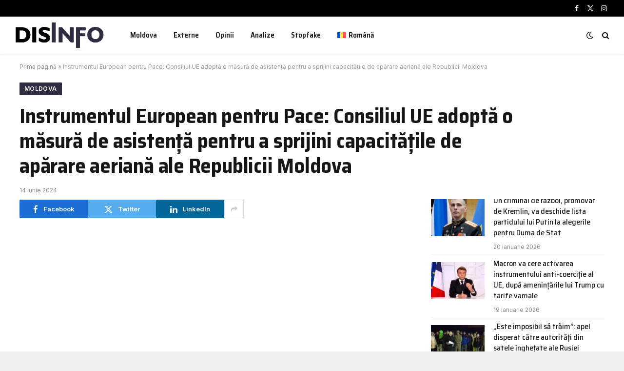

--- FILE ---
content_type: text/html; charset=UTF-8
request_url: https://disinfo.md/instrumentul-european-pentru-pace-consiliul-ue-adopta-o-masura-de-asistenta-pentru-a-sprijini-capacitatile-de-aparare-aeriana-ale-republicii-moldova/
body_size: 16935
content:

<!DOCTYPE html>
<html lang="ro-RO" class="s-light site-s-light">

<head>

	<meta charset="UTF-8" />
	<meta name="viewport" content="width=device-width, initial-scale=1" />
	<meta name='robots' content='index, follow, max-image-preview:large, max-snippet:-1, max-video-preview:-1' />
<link rel="alternate" hreflang="ro" href="https://disinfo.md/instrumentul-european-pentru-pace-consiliul-ue-adopta-o-masura-de-asistenta-pentru-a-sprijini-capacitatile-de-aparare-aeriana-ale-republicii-moldova/" />
<link rel="alternate" hreflang="x-default" href="https://disinfo.md/instrumentul-european-pentru-pace-consiliul-ue-adopta-o-masura-de-asistenta-pentru-a-sprijini-capacitatile-de-aparare-aeriana-ale-republicii-moldova/" />

	<!-- This site is optimized with the Yoast SEO plugin v26.7 - https://yoast.com/wordpress/plugins/seo/ -->
	<title>Instrumentul European pentru Pace: Consiliul UE adoptă o măsură de asistență pentru a sprijini capacitățile de apărare aeriană ale Republicii Moldova - DISINFO.MD</title><link rel="preload" as="image" imagesrcset="https://disinfo.md/wp-content/uploads/2026/01/cetateni-rusi-pana-curent-300x169.jpg 300w, https://disinfo.md/wp-content/uploads/2026/01/cetateni-rusi-pana-curent-1024x576.jpg 1024w, https://disinfo.md/wp-content/uploads/2026/01/cetateni-rusi-pana-curent-768x432.jpg 768w, https://disinfo.md/wp-content/uploads/2026/01/cetateni-rusi-pana-curent-150x84.jpg 150w, https://disinfo.md/wp-content/uploads/2026/01/cetateni-rusi-pana-curent-450x253.jpg 450w, https://disinfo.md/wp-content/uploads/2026/01/cetateni-rusi-pana-curent-1200x675.jpg 1200w, https://disinfo.md/wp-content/uploads/2026/01/cetateni-rusi-pana-curent.jpg 1360w" imagesizes="(max-width: 110px) 100vw, 110px" /><link rel="preload" as="font" href="https://disinfo.md/wp-content/themes/smart-mag/css/icons/fonts/ts-icons.woff2?v3.2" type="font/woff2" crossorigin="anonymous" />
	<link rel="canonical" href="https://disinfo.md/instrumentul-european-pentru-pace-consiliul-ue-adopta-o-masura-de-asistenta-pentru-a-sprijini-capacitatile-de-aparare-aeriana-ale-republicii-moldova/" />
	<meta property="og:locale" content="ro_RO" />
	<meta property="og:type" content="article" />
	<meta property="og:title" content="Instrumentul European pentru Pace: Consiliul UE adoptă o măsură de asistență pentru a sprijini capacitățile de apărare aeriană ale Republicii Moldova - DISINFO.MD" />
	<meta property="og:description" content="Consiliul UE a adoptat o măsură de asistență în cadrul Instrumentului European pentru Pace (EPF) pentru a sprijini Forțele Armate ale Republicii Moldova în modernizarea capacităților de apărare aeriană ale țării. Măsura, în valoare de nouă milioane de euro,  va finanța interceptoarele pentru sisteme de apărare aeriană pe distanțe scurte, în beneficiul Ministerului Apărării al" />
	<meta property="og:url" content="https://disinfo.md/instrumentul-european-pentru-pace-consiliul-ue-adopta-o-masura-de-asistenta-pentru-a-sprijini-capacitatile-de-aparare-aeriana-ale-republicii-moldova/" />
	<meta property="og:site_name" content="DISINFO.MD" />
	<meta property="article:published_time" content="2024-06-14T03:28:08+00:00" />
	<meta property="article:modified_time" content="2025-02-05T13:09:01+00:00" />
	<meta name="author" content="disinfo1" />
	<meta name="twitter:card" content="summary_large_image" />
	<meta name="twitter:label1" content="Scris de" />
	<meta name="twitter:data1" content="disinfo1" />
	<meta name="twitter:label2" content="Timp estimat pentru citire" />
	<meta name="twitter:data2" content="2 minute" />
	<script type="application/ld+json" class="yoast-schema-graph">{"@context":"https://schema.org","@graph":[{"@type":"Article","@id":"https://disinfo.md/instrumentul-european-pentru-pace-consiliul-ue-adopta-o-masura-de-asistenta-pentru-a-sprijini-capacitatile-de-aparare-aeriana-ale-republicii-moldova/#article","isPartOf":{"@id":"https://disinfo.md/instrumentul-european-pentru-pace-consiliul-ue-adopta-o-masura-de-asistenta-pentru-a-sprijini-capacitatile-de-aparare-aeriana-ale-republicii-moldova/"},"author":{"name":"disinfo1","@id":"https://disinfo.md/#/schema/person/424243840fe6c2ce554cd43aab854b1d"},"headline":"Instrumentul European pentru Pace: Consiliul UE adoptă o măsură de asistență pentru a sprijini capacitățile de apărare aeriană ale Republicii Moldova","datePublished":"2024-06-14T03:28:08+00:00","dateModified":"2025-02-05T13:09:01+00:00","mainEntityOfPage":{"@id":"https://disinfo.md/instrumentul-european-pentru-pace-consiliul-ue-adopta-o-masura-de-asistenta-pentru-a-sprijini-capacitatile-de-aparare-aeriana-ale-republicii-moldova/"},"wordCount":293,"commentCount":0,"publisher":{"@id":"https://disinfo.md/#organization"},"image":{"@id":"https://disinfo.md/instrumentul-european-pentru-pace-consiliul-ue-adopta-o-masura-de-asistenta-pentru-a-sprijini-capacitatile-de-aparare-aeriana-ale-republicii-moldova/#primaryimage"},"thumbnailUrl":"","keywords":["#apărare aeriană","#Consiulul UE","#EPF","#sprijin","Republica Moldova"],"articleSection":["Moldova"],"inLanguage":"ro-RO","potentialAction":[{"@type":"CommentAction","name":"Comment","target":["https://disinfo.md/instrumentul-european-pentru-pace-consiliul-ue-adopta-o-masura-de-asistenta-pentru-a-sprijini-capacitatile-de-aparare-aeriana-ale-republicii-moldova/#respond"]}]},{"@type":"WebPage","@id":"https://disinfo.md/instrumentul-european-pentru-pace-consiliul-ue-adopta-o-masura-de-asistenta-pentru-a-sprijini-capacitatile-de-aparare-aeriana-ale-republicii-moldova/","url":"https://disinfo.md/instrumentul-european-pentru-pace-consiliul-ue-adopta-o-masura-de-asistenta-pentru-a-sprijini-capacitatile-de-aparare-aeriana-ale-republicii-moldova/","name":"Instrumentul European pentru Pace: Consiliul UE adoptă o măsură de asistență pentru a sprijini capacitățile de apărare aeriană ale Republicii Moldova - DISINFO.MD","isPartOf":{"@id":"https://disinfo.md/#website"},"primaryImageOfPage":{"@id":"https://disinfo.md/instrumentul-european-pentru-pace-consiliul-ue-adopta-o-masura-de-asistenta-pentru-a-sprijini-capacitatile-de-aparare-aeriana-ale-republicii-moldova/#primaryimage"},"image":{"@id":"https://disinfo.md/instrumentul-european-pentru-pace-consiliul-ue-adopta-o-masura-de-asistenta-pentru-a-sprijini-capacitatile-de-aparare-aeriana-ale-republicii-moldova/#primaryimage"},"thumbnailUrl":"","datePublished":"2024-06-14T03:28:08+00:00","dateModified":"2025-02-05T13:09:01+00:00","breadcrumb":{"@id":"https://disinfo.md/instrumentul-european-pentru-pace-consiliul-ue-adopta-o-masura-de-asistenta-pentru-a-sprijini-capacitatile-de-aparare-aeriana-ale-republicii-moldova/#breadcrumb"},"inLanguage":"ro-RO","potentialAction":[{"@type":"ReadAction","target":["https://disinfo.md/instrumentul-european-pentru-pace-consiliul-ue-adopta-o-masura-de-asistenta-pentru-a-sprijini-capacitatile-de-aparare-aeriana-ale-republicii-moldova/"]}]},{"@type":"ImageObject","inLanguage":"ro-RO","@id":"https://disinfo.md/instrumentul-european-pentru-pace-consiliul-ue-adopta-o-masura-de-asistenta-pentru-a-sprijini-capacitatile-de-aparare-aeriana-ale-republicii-moldova/#primaryimage","url":"","contentUrl":""},{"@type":"BreadcrumbList","@id":"https://disinfo.md/instrumentul-european-pentru-pace-consiliul-ue-adopta-o-masura-de-asistenta-pentru-a-sprijini-capacitatile-de-aparare-aeriana-ale-republicii-moldova/#breadcrumb","itemListElement":[{"@type":"ListItem","position":1,"name":"Prima pagină","item":"https://disinfo.md/"},{"@type":"ListItem","position":2,"name":"Instrumentul European pentru Pace: Consiliul UE adoptă o măsură de asistență pentru a sprijini capacitățile de apărare aeriană ale Republicii Moldova"}]},{"@type":"WebSite","@id":"https://disinfo.md/#website","url":"https://disinfo.md/","name":"DISINFO.MD monitorizează propaganda, dezinformarea și știrile false din Republica Moldova","description":"monitorizăm propaganda și dezinformarea Now","publisher":{"@id":"https://disinfo.md/#organization"},"potentialAction":[{"@type":"SearchAction","target":{"@type":"EntryPoint","urlTemplate":"https://disinfo.md/?s={search_term_string}"},"query-input":{"@type":"PropertyValueSpecification","valueRequired":true,"valueName":"search_term_string"}}],"inLanguage":"ro-RO"},{"@type":"Organization","@id":"https://disinfo.md/#organization","name":"DISINFO.MD","url":"https://disinfo.md/","logo":{"@type":"ImageObject","inLanguage":"ro-RO","@id":"https://disinfo.md/#/schema/logo/image/","url":"https://disinfo.md/wp-content/uploads/2025/02/logo-disinfo-new-alb-2.png","contentUrl":"https://disinfo.md/wp-content/uploads/2025/02/logo-disinfo-new-alb-2.png","width":499,"height":151,"caption":"DISINFO.MD"},"image":{"@id":"https://disinfo.md/#/schema/logo/image/"}},{"@type":"Person","@id":"https://disinfo.md/#/schema/person/424243840fe6c2ce554cd43aab854b1d","name":"disinfo1","image":{"@type":"ImageObject","inLanguage":"ro-RO","@id":"https://disinfo.md/#/schema/person/image/","url":"https://secure.gravatar.com/avatar/7548aeed5e7b0a7c6301343694a9bd57b8794873022af285d1a0b809c4ff8c33?s=96&d=mm&r=g","contentUrl":"https://secure.gravatar.com/avatar/7548aeed5e7b0a7c6301343694a9bd57b8794873022af285d1a0b809c4ff8c33?s=96&d=mm&r=g","caption":"disinfo1"},"url":"https://disinfo.md/author/disinfo1/"}]}</script>
	<!-- / Yoast SEO plugin. -->


<link rel='dns-prefetch' href='//fonts.googleapis.com' />
<link rel="alternate" type="application/rss+xml" title="DISINFO.MD &raquo; Flux" href="https://disinfo.md/feed/" />
<link rel="alternate" type="application/rss+xml" title="DISINFO.MD &raquo; Flux comentarii" href="https://disinfo.md/comments/feed/" />
<link rel="alternate" title="oEmbed (JSON)" type="application/json+oembed" href="https://disinfo.md/wp-json/oembed/1.0/embed?url=https%3A%2F%2Fdisinfo.md%2Finstrumentul-european-pentru-pace-consiliul-ue-adopta-o-masura-de-asistenta-pentru-a-sprijini-capacitatile-de-aparare-aeriana-ale-republicii-moldova%2F" />
<link rel="alternate" title="oEmbed (XML)" type="text/xml+oembed" href="https://disinfo.md/wp-json/oembed/1.0/embed?url=https%3A%2F%2Fdisinfo.md%2Finstrumentul-european-pentru-pace-consiliul-ue-adopta-o-masura-de-asistenta-pentru-a-sprijini-capacitatile-de-aparare-aeriana-ale-republicii-moldova%2F&#038;format=xml" />
		<style>
			.lazyload,
			.lazyloading {
				max-width: 100%;
			}
		</style>
		<style id='wp-img-auto-sizes-contain-inline-css' type='text/css'>
img:is([sizes=auto i],[sizes^="auto," i]){contain-intrinsic-size:3000px 1500px}
/*# sourceURL=wp-img-auto-sizes-contain-inline-css */
</style>
<style id='wp-emoji-styles-inline-css' type='text/css'>

	img.wp-smiley, img.emoji {
		display: inline !important;
		border: none !important;
		box-shadow: none !important;
		height: 1em !important;
		width: 1em !important;
		margin: 0 0.07em !important;
		vertical-align: -0.1em !important;
		background: none !important;
		padding: 0 !important;
	}
/*# sourceURL=wp-emoji-styles-inline-css */
</style>
<link rel='stylesheet' id='wp-block-library-css' href='https://disinfo.md/wp-includes/css/dist/block-library/style.min.css?ver=6.9' type='text/css' media='all' />
<style id='classic-theme-styles-inline-css' type='text/css'>
/*! This file is auto-generated */
.wp-block-button__link{color:#fff;background-color:#32373c;border-radius:9999px;box-shadow:none;text-decoration:none;padding:calc(.667em + 2px) calc(1.333em + 2px);font-size:1.125em}.wp-block-file__button{background:#32373c;color:#fff;text-decoration:none}
/*# sourceURL=/wp-includes/css/classic-themes.min.css */
</style>
<style id='global-styles-inline-css' type='text/css'>
:root{--wp--preset--aspect-ratio--square: 1;--wp--preset--aspect-ratio--4-3: 4/3;--wp--preset--aspect-ratio--3-4: 3/4;--wp--preset--aspect-ratio--3-2: 3/2;--wp--preset--aspect-ratio--2-3: 2/3;--wp--preset--aspect-ratio--16-9: 16/9;--wp--preset--aspect-ratio--9-16: 9/16;--wp--preset--color--black: #000000;--wp--preset--color--cyan-bluish-gray: #abb8c3;--wp--preset--color--white: #ffffff;--wp--preset--color--pale-pink: #f78da7;--wp--preset--color--vivid-red: #cf2e2e;--wp--preset--color--luminous-vivid-orange: #ff6900;--wp--preset--color--luminous-vivid-amber: #fcb900;--wp--preset--color--light-green-cyan: #7bdcb5;--wp--preset--color--vivid-green-cyan: #00d084;--wp--preset--color--pale-cyan-blue: #8ed1fc;--wp--preset--color--vivid-cyan-blue: #0693e3;--wp--preset--color--vivid-purple: #9b51e0;--wp--preset--gradient--vivid-cyan-blue-to-vivid-purple: linear-gradient(135deg,rgb(6,147,227) 0%,rgb(155,81,224) 100%);--wp--preset--gradient--light-green-cyan-to-vivid-green-cyan: linear-gradient(135deg,rgb(122,220,180) 0%,rgb(0,208,130) 100%);--wp--preset--gradient--luminous-vivid-amber-to-luminous-vivid-orange: linear-gradient(135deg,rgb(252,185,0) 0%,rgb(255,105,0) 100%);--wp--preset--gradient--luminous-vivid-orange-to-vivid-red: linear-gradient(135deg,rgb(255,105,0) 0%,rgb(207,46,46) 100%);--wp--preset--gradient--very-light-gray-to-cyan-bluish-gray: linear-gradient(135deg,rgb(238,238,238) 0%,rgb(169,184,195) 100%);--wp--preset--gradient--cool-to-warm-spectrum: linear-gradient(135deg,rgb(74,234,220) 0%,rgb(151,120,209) 20%,rgb(207,42,186) 40%,rgb(238,44,130) 60%,rgb(251,105,98) 80%,rgb(254,248,76) 100%);--wp--preset--gradient--blush-light-purple: linear-gradient(135deg,rgb(255,206,236) 0%,rgb(152,150,240) 100%);--wp--preset--gradient--blush-bordeaux: linear-gradient(135deg,rgb(254,205,165) 0%,rgb(254,45,45) 50%,rgb(107,0,62) 100%);--wp--preset--gradient--luminous-dusk: linear-gradient(135deg,rgb(255,203,112) 0%,rgb(199,81,192) 50%,rgb(65,88,208) 100%);--wp--preset--gradient--pale-ocean: linear-gradient(135deg,rgb(255,245,203) 0%,rgb(182,227,212) 50%,rgb(51,167,181) 100%);--wp--preset--gradient--electric-grass: linear-gradient(135deg,rgb(202,248,128) 0%,rgb(113,206,126) 100%);--wp--preset--gradient--midnight: linear-gradient(135deg,rgb(2,3,129) 0%,rgb(40,116,252) 100%);--wp--preset--font-size--small: 13px;--wp--preset--font-size--medium: 20px;--wp--preset--font-size--large: 36px;--wp--preset--font-size--x-large: 42px;--wp--preset--spacing--20: 0.44rem;--wp--preset--spacing--30: 0.67rem;--wp--preset--spacing--40: 1rem;--wp--preset--spacing--50: 1.5rem;--wp--preset--spacing--60: 2.25rem;--wp--preset--spacing--70: 3.38rem;--wp--preset--spacing--80: 5.06rem;--wp--preset--shadow--natural: 6px 6px 9px rgba(0, 0, 0, 0.2);--wp--preset--shadow--deep: 12px 12px 50px rgba(0, 0, 0, 0.4);--wp--preset--shadow--sharp: 6px 6px 0px rgba(0, 0, 0, 0.2);--wp--preset--shadow--outlined: 6px 6px 0px -3px rgb(255, 255, 255), 6px 6px rgb(0, 0, 0);--wp--preset--shadow--crisp: 6px 6px 0px rgb(0, 0, 0);}:where(.is-layout-flex){gap: 0.5em;}:where(.is-layout-grid){gap: 0.5em;}body .is-layout-flex{display: flex;}.is-layout-flex{flex-wrap: wrap;align-items: center;}.is-layout-flex > :is(*, div){margin: 0;}body .is-layout-grid{display: grid;}.is-layout-grid > :is(*, div){margin: 0;}:where(.wp-block-columns.is-layout-flex){gap: 2em;}:where(.wp-block-columns.is-layout-grid){gap: 2em;}:where(.wp-block-post-template.is-layout-flex){gap: 1.25em;}:where(.wp-block-post-template.is-layout-grid){gap: 1.25em;}.has-black-color{color: var(--wp--preset--color--black) !important;}.has-cyan-bluish-gray-color{color: var(--wp--preset--color--cyan-bluish-gray) !important;}.has-white-color{color: var(--wp--preset--color--white) !important;}.has-pale-pink-color{color: var(--wp--preset--color--pale-pink) !important;}.has-vivid-red-color{color: var(--wp--preset--color--vivid-red) !important;}.has-luminous-vivid-orange-color{color: var(--wp--preset--color--luminous-vivid-orange) !important;}.has-luminous-vivid-amber-color{color: var(--wp--preset--color--luminous-vivid-amber) !important;}.has-light-green-cyan-color{color: var(--wp--preset--color--light-green-cyan) !important;}.has-vivid-green-cyan-color{color: var(--wp--preset--color--vivid-green-cyan) !important;}.has-pale-cyan-blue-color{color: var(--wp--preset--color--pale-cyan-blue) !important;}.has-vivid-cyan-blue-color{color: var(--wp--preset--color--vivid-cyan-blue) !important;}.has-vivid-purple-color{color: var(--wp--preset--color--vivid-purple) !important;}.has-black-background-color{background-color: var(--wp--preset--color--black) !important;}.has-cyan-bluish-gray-background-color{background-color: var(--wp--preset--color--cyan-bluish-gray) !important;}.has-white-background-color{background-color: var(--wp--preset--color--white) !important;}.has-pale-pink-background-color{background-color: var(--wp--preset--color--pale-pink) !important;}.has-vivid-red-background-color{background-color: var(--wp--preset--color--vivid-red) !important;}.has-luminous-vivid-orange-background-color{background-color: var(--wp--preset--color--luminous-vivid-orange) !important;}.has-luminous-vivid-amber-background-color{background-color: var(--wp--preset--color--luminous-vivid-amber) !important;}.has-light-green-cyan-background-color{background-color: var(--wp--preset--color--light-green-cyan) !important;}.has-vivid-green-cyan-background-color{background-color: var(--wp--preset--color--vivid-green-cyan) !important;}.has-pale-cyan-blue-background-color{background-color: var(--wp--preset--color--pale-cyan-blue) !important;}.has-vivid-cyan-blue-background-color{background-color: var(--wp--preset--color--vivid-cyan-blue) !important;}.has-vivid-purple-background-color{background-color: var(--wp--preset--color--vivid-purple) !important;}.has-black-border-color{border-color: var(--wp--preset--color--black) !important;}.has-cyan-bluish-gray-border-color{border-color: var(--wp--preset--color--cyan-bluish-gray) !important;}.has-white-border-color{border-color: var(--wp--preset--color--white) !important;}.has-pale-pink-border-color{border-color: var(--wp--preset--color--pale-pink) !important;}.has-vivid-red-border-color{border-color: var(--wp--preset--color--vivid-red) !important;}.has-luminous-vivid-orange-border-color{border-color: var(--wp--preset--color--luminous-vivid-orange) !important;}.has-luminous-vivid-amber-border-color{border-color: var(--wp--preset--color--luminous-vivid-amber) !important;}.has-light-green-cyan-border-color{border-color: var(--wp--preset--color--light-green-cyan) !important;}.has-vivid-green-cyan-border-color{border-color: var(--wp--preset--color--vivid-green-cyan) !important;}.has-pale-cyan-blue-border-color{border-color: var(--wp--preset--color--pale-cyan-blue) !important;}.has-vivid-cyan-blue-border-color{border-color: var(--wp--preset--color--vivid-cyan-blue) !important;}.has-vivid-purple-border-color{border-color: var(--wp--preset--color--vivid-purple) !important;}.has-vivid-cyan-blue-to-vivid-purple-gradient-background{background: var(--wp--preset--gradient--vivid-cyan-blue-to-vivid-purple) !important;}.has-light-green-cyan-to-vivid-green-cyan-gradient-background{background: var(--wp--preset--gradient--light-green-cyan-to-vivid-green-cyan) !important;}.has-luminous-vivid-amber-to-luminous-vivid-orange-gradient-background{background: var(--wp--preset--gradient--luminous-vivid-amber-to-luminous-vivid-orange) !important;}.has-luminous-vivid-orange-to-vivid-red-gradient-background{background: var(--wp--preset--gradient--luminous-vivid-orange-to-vivid-red) !important;}.has-very-light-gray-to-cyan-bluish-gray-gradient-background{background: var(--wp--preset--gradient--very-light-gray-to-cyan-bluish-gray) !important;}.has-cool-to-warm-spectrum-gradient-background{background: var(--wp--preset--gradient--cool-to-warm-spectrum) !important;}.has-blush-light-purple-gradient-background{background: var(--wp--preset--gradient--blush-light-purple) !important;}.has-blush-bordeaux-gradient-background{background: var(--wp--preset--gradient--blush-bordeaux) !important;}.has-luminous-dusk-gradient-background{background: var(--wp--preset--gradient--luminous-dusk) !important;}.has-pale-ocean-gradient-background{background: var(--wp--preset--gradient--pale-ocean) !important;}.has-electric-grass-gradient-background{background: var(--wp--preset--gradient--electric-grass) !important;}.has-midnight-gradient-background{background: var(--wp--preset--gradient--midnight) !important;}.has-small-font-size{font-size: var(--wp--preset--font-size--small) !important;}.has-medium-font-size{font-size: var(--wp--preset--font-size--medium) !important;}.has-large-font-size{font-size: var(--wp--preset--font-size--large) !important;}.has-x-large-font-size{font-size: var(--wp--preset--font-size--x-large) !important;}
:where(.wp-block-post-template.is-layout-flex){gap: 1.25em;}:where(.wp-block-post-template.is-layout-grid){gap: 1.25em;}
:where(.wp-block-term-template.is-layout-flex){gap: 1.25em;}:where(.wp-block-term-template.is-layout-grid){gap: 1.25em;}
:where(.wp-block-columns.is-layout-flex){gap: 2em;}:where(.wp-block-columns.is-layout-grid){gap: 2em;}
:root :where(.wp-block-pullquote){font-size: 1.5em;line-height: 1.6;}
/*# sourceURL=global-styles-inline-css */
</style>
<link rel='stylesheet' id='contact-form-7-css' href='https://disinfo.md/wp-content/plugins/contact-form-7/includes/css/styles.css?ver=6.1.4' type='text/css' media='all' />
<link rel='stylesheet' id='wpml-legacy-horizontal-list-0-css' href='https://disinfo.md/wp-content/plugins/sitepress-multilingual-cms/templates/language-switchers/legacy-list-horizontal/style.min.css?ver=1' type='text/css' media='all' />
<link rel='stylesheet' id='wpml-menu-item-0-css' href='https://disinfo.md/wp-content/plugins/sitepress-multilingual-cms/templates/language-switchers/menu-item/style.min.css?ver=1' type='text/css' media='all' />
<link rel='stylesheet' id='cms-navigation-style-base-css' href='https://disinfo.md/wp-content/plugins/wpml-cms-nav/res/css/cms-navigation-base.css?ver=1.5.6' type='text/css' media='screen' />
<link rel='stylesheet' id='cms-navigation-style-css' href='https://disinfo.md/wp-content/plugins/wpml-cms-nav/res/css/cms-navigation.css?ver=1.5.6' type='text/css' media='screen' />
<link rel='stylesheet' id='smartmag-core-css' href='https://disinfo.md/wp-content/themes/smart-mag/style.css?ver=10.3.2' type='text/css' media='all' />
<style id='smartmag-core-inline-css' type='text/css'>
:root { --c-main: #322c40;
--c-main-rgb: 50,44,64;
--text-font: "Inter", system-ui, -apple-system, "Segoe UI", Arial, sans-serif;
--body-font: "Inter", system-ui, -apple-system, "Segoe UI", Arial, sans-serif;
--title-font: "Saira Semi Condensed", system-ui, -apple-system, "Segoe UI", Arial, sans-serif;
--h-font: "Saira Semi Condensed", system-ui, -apple-system, "Segoe UI", Arial, sans-serif;
--title-size-xs: 16px;
--title-size-s: 18px;
--title-size-n: 19px;
--title-size-m: 21px;
--title-fw-bold: 600;
--title-fw-semi: 500;
--excerpt-size: 14px; }
.smart-head-main { --c-shadow: rgba(0,0,0,0.05); }
.smart-head-main .smart-head-top { --head-h: 34px; }
.smart-head-main .smart-head-mid { --head-h: 76px; }
.smart-head-main .smart-head-bot { border-top-width: 0px; }
.navigation { font-family: "Saira Semi Condensed", system-ui, -apple-system, "Segoe UI", Arial, sans-serif; }
.smart-head-main .spc-social { --c-spc-social-hov: #f2f2f2; --spc-social-space: 5px; }
.post-meta .post-cat > a { font-family: "Saira Semi Condensed", system-ui, -apple-system, "Segoe UI", Arial, sans-serif; }
.post-meta .text-in, .post-meta .post-cat > a { font-size: 14px; }
.post-meta .post-cat > a { font-weight: 600; }
.post-meta { --p-meta-sep: "\2013"; --p-meta-sep-pad: 6px; }
.block-head-b .heading { font-size: 24px; font-weight: 600; letter-spacing: 0.04em; }
.block-head-e2 .heading { font-weight: 600; color: var(--c-main); }
.list-post { --list-p-media-width: 29.94923858%; --list-p-media-max-width: 85%; }
.a-wrap-2:not(._) { margin-top: 0px; }


/*# sourceURL=smartmag-core-inline-css */
</style>
<link rel='stylesheet' id='smartmag-magnific-popup-css' href='https://disinfo.md/wp-content/themes/smart-mag/css/lightbox.css?ver=10.3.2' type='text/css' media='all' />
<link rel='stylesheet' id='smartmag-icons-css' href='https://disinfo.md/wp-content/themes/smart-mag/css/icons/icons.css?ver=10.3.2' type='text/css' media='all' />
<link rel='stylesheet' id='chld_thm_cfg_child-css' href='https://disinfo.md/wp-content/themes/disinfo/style.css?ver=6.9' type='text/css' media='all' />
<link crossorigin="anonymous" rel='stylesheet' id='smartmag-gfonts-custom-css' href='https://fonts.googleapis.com/css?family=Inter%3A400%2C500%2C600%2C700%7CSaira+Semi+Condensed%3A400%2C500%2C600%2C700&#038;display=swap' type='text/css' media='all' />
<script type="text/javascript" id="wpml-cookie-js-extra">
/* <![CDATA[ */
var wpml_cookies = {"wp-wpml_current_language":{"value":"ro","expires":1,"path":"/"}};
var wpml_cookies = {"wp-wpml_current_language":{"value":"ro","expires":1,"path":"/"}};
//# sourceURL=wpml-cookie-js-extra
/* ]]> */
</script>
<script type="text/javascript" src="https://disinfo.md/wp-content/plugins/sitepress-multilingual-cms/res/js/cookies/language-cookie.js?ver=486900" id="wpml-cookie-js" defer="defer" data-wp-strategy="defer"></script>
<script type="text/javascript" id="smartmag-lazy-inline-js-after">
/* <![CDATA[ */
/**
 * @copyright ThemeSphere
 * @preserve
 */
var BunyadLazy={};BunyadLazy.load=function(){function a(e,n){var t={};e.dataset.bgset&&e.dataset.sizes?(t.sizes=e.dataset.sizes,t.srcset=e.dataset.bgset):t.src=e.dataset.bgsrc,function(t){var a=t.dataset.ratio;if(0<a){const e=t.parentElement;if(e.classList.contains("media-ratio")){const n=e.style;n.getPropertyValue("--a-ratio")||(n.paddingBottom=100/a+"%")}}}(e);var a,o=document.createElement("img");for(a in o.onload=function(){var t="url('"+(o.currentSrc||o.src)+"')",a=e.style;a.backgroundImage!==t&&requestAnimationFrame(()=>{a.backgroundImage=t,n&&n()}),o.onload=null,o.onerror=null,o=null},o.onerror=o.onload,t)o.setAttribute(a,t[a]);o&&o.complete&&0<o.naturalWidth&&o.onload&&o.onload()}function e(t){t.dataset.loaded||a(t,()=>{document.dispatchEvent(new Event("lazyloaded")),t.dataset.loaded=1})}function n(t){"complete"===document.readyState?t():window.addEventListener("load",t)}return{initEarly:function(){var t,a=()=>{document.querySelectorAll(".img.bg-cover:not(.lazyload)").forEach(e)};"complete"!==document.readyState?(t=setInterval(a,150),n(()=>{a(),clearInterval(t)})):a()},callOnLoad:n,initBgImages:function(t){t&&n(()=>{document.querySelectorAll(".img.bg-cover").forEach(e)})},bgLoad:a}}(),BunyadLazy.load.initEarly();
//# sourceURL=smartmag-lazy-inline-js-after
/* ]]> */
</script>
<script type="text/javascript" src="https://disinfo.md/wp-content/plugins/sphere-post-views/assets/js/post-views.js?ver=1.0.1" id="sphere-post-views-js"></script>
<script type="text/javascript" id="sphere-post-views-js-after">
/* <![CDATA[ */
var Sphere_PostViews = {"ajaxUrl":"https:\/\/disinfo.md\/wp-admin\/admin-ajax.php?sphere_post_views=1","sampling":0,"samplingRate":10,"repeatCountDelay":0,"postID":56607,"token":"7ebc170707"}
//# sourceURL=sphere-post-views-js-after
/* ]]> */
</script>
<script type="text/javascript" src="https://disinfo.md/wp-includes/js/jquery/jquery.min.js?ver=3.7.1" id="jquery-core-js"></script>
<script type="text/javascript" src="https://disinfo.md/wp-includes/js/jquery/jquery-migrate.min.js?ver=3.4.1" id="jquery-migrate-js"></script>
<link rel="https://api.w.org/" href="https://disinfo.md/wp-json/" /><link rel="alternate" title="JSON" type="application/json" href="https://disinfo.md/wp-json/wp/v2/posts/56607" /><link rel="EditURI" type="application/rsd+xml" title="RSD" href="https://disinfo.md/xmlrpc.php?rsd" />
<meta name="generator" content="WordPress 6.9" />
<link rel='shortlink' href='https://disinfo.md/?p=56607' />
<meta name="generator" content="WPML ver:4.8.6 stt:1,44,45;" />
<!-- Global site tag (gtag.js) - Google Analytics -->
<script async src="https://www.googletagmanager.com/gtag/js?id=UA-84477918-33"></script>
<script>
  window.dataLayer = window.dataLayer || [];
  function gtag(){dataLayer.push(arguments);}
  gtag('js', new Date());

  gtag('config', 'UA-84477918-33');
</script>

<script async src="https://pagead2.googlesyndication.com/pagead/js/adsbygoogle.js?client=ca-pub-5390349517132399"
     crossorigin="anonymous"></script>		<script>
			document.documentElement.className = document.documentElement.className.replace('no-js', 'js');
		</script>
				<style>
			.no-js img.lazyload {
				display: none;
			}

			figure.wp-block-image img.lazyloading {
				min-width: 150px;
			}

			.lazyload,
			.lazyloading {
				--smush-placeholder-width: 100px;
				--smush-placeholder-aspect-ratio: 1/1;
				width: var(--smush-image-width, var(--smush-placeholder-width)) !important;
				aspect-ratio: var(--smush-image-aspect-ratio, var(--smush-placeholder-aspect-ratio)) !important;
			}

						.lazyload, .lazyloading {
				opacity: 0;
			}

			.lazyloaded {
				opacity: 1;
				transition: opacity 400ms;
				transition-delay: 0ms;
			}

					</style>
		
		<script>
		var BunyadSchemeKey = 'bunyad-scheme';
		(() => {
			const d = document.documentElement;
			const c = d.classList;
			var scheme = localStorage.getItem(BunyadSchemeKey);
			
			if (scheme) {
				d.dataset.origClass = c;
				scheme === 'dark' ? c.remove('s-light', 'site-s-light') : c.remove('s-dark', 'site-s-dark');
				c.add('site-s-' + scheme, 's-' + scheme);
			}
		})();
		</script>
		<meta name="generator" content="Elementor 3.34.1; features: e_font_icon_svg, additional_custom_breakpoints; settings: css_print_method-external, google_font-enabled, font_display-swap">
<style type="text/css">.recentcomments a{display:inline !important;padding:0 !important;margin:0 !important;}</style>			<style>
				.e-con.e-parent:nth-of-type(n+4):not(.e-lazyloaded):not(.e-no-lazyload),
				.e-con.e-parent:nth-of-type(n+4):not(.e-lazyloaded):not(.e-no-lazyload) * {
					background-image: none !important;
				}
				@media screen and (max-height: 1024px) {
					.e-con.e-parent:nth-of-type(n+3):not(.e-lazyloaded):not(.e-no-lazyload),
					.e-con.e-parent:nth-of-type(n+3):not(.e-lazyloaded):not(.e-no-lazyload) * {
						background-image: none !important;
					}
				}
				@media screen and (max-height: 640px) {
					.e-con.e-parent:nth-of-type(n+2):not(.e-lazyloaded):not(.e-no-lazyload),
					.e-con.e-parent:nth-of-type(n+2):not(.e-lazyloaded):not(.e-no-lazyload) * {
						background-image: none !important;
					}
				}
			</style>
			<link rel="amphtml" href="https://disinfo.md/instrumentul-european-pentru-pace-consiliul-ue-adopta-o-masura-de-asistenta-pentru-a-sprijini-capacitatile-de-aparare-aeriana-ale-republicii-moldova/?amp=1"><link rel="icon" href="https://disinfo.md/wp-content/smush-webp/2025/01/favicon-150x150.png.webp" sizes="32x32" />
<link rel="icon" href="https://disinfo.md/wp-content/smush-webp/2025/01/favicon-300x300.png.webp" sizes="192x192" />
<link rel="apple-touch-icon" href="https://disinfo.md/wp-content/smush-webp/2025/01/favicon-300x300.png.webp" />
<meta name="msapplication-TileImage" content="https://disinfo.md/wp-content/uploads/2025/01/favicon-300x300.png" />


</head>

<body class="wp-singular post-template-default single single-post postid-56607 single-format-standard wp-theme-smart-mag wp-child-theme-disinfo right-sidebar post-layout-large post-cat-1096 has-lb has-lb-sm ts-img-hov-fade layout-boxed elementor-default elementor-kit-8">


	<div class="ts-bg-cover"></div>

<div class="main-wrap">

	
<div class="off-canvas-backdrop"></div>
<div class="mobile-menu-container off-canvas" id="off-canvas">

	<div class="off-canvas-head">
		<a href="#" class="close">
			<span class="visuallyhidden">Close Menu</span>
			<i class="tsi tsi-times"></i>
		</a>

		<div class="ts-logo">
					</div>
	</div>

	<div class="off-canvas-content">

					<ul class="mobile-menu"></ul>
		
					<div class="off-canvas-widgets">
				
		<div id="smartmag-block-newsletter-1" class="widget ts-block-widget smartmag-widget-newsletter">		
		<div class="block">
			<div class="block-newsletter ">
	<div class="spc-newsletter spc-newsletter-b spc-newsletter-center spc-newsletter-sm">

		<div class="bg-wrap"></div>

		
		<div class="inner">

			
			
			<h3 class="heading">
				Subscribe to Updates			</h3>

							<div class="base-text message">
					<p>Get the latest creative news from FooBar about art, design and business.</p>
</div>
			
							<form method="post" action="" class="form fields-style fields-full" target="_blank">
					<div class="main-fields">
						<p class="field-email">
							<input type="email" name="EMAIL" placeholder="Your email address.." required />
						</p>
						
						<p class="field-submit">
							<input type="submit" value="Subscribe" />
						</p>
					</div>

											<p class="disclaimer">
							<label>
																	<input type="checkbox" name="privacy" required />
								
								By signing up, you agree to the our terms and our <a href="#">Privacy Policy</a> agreement.							</label>
						</p>
									</form>
			
			
		</div>
	</div>
</div>		</div>

		</div>
		<div id="smartmag-block-posts-small-3" class="widget ts-block-widget smartmag-widget-posts-small">		
		<div class="block">
					<section class="block-wrap block-posts-small block-sc mb-none" data-id="1">

				
			<div class="block-content">
				
	<div class="loop loop-small loop-small-a loop-sep loop-small-sep grid grid-1 md:grid-1 sm:grid-1 xs:grid-1">

					
<article class="l-post small-post small-a-post m-pos-left">

	
			<div class="media">

		
			<a href="https://disinfo.md/un-criminal-de-razboi-promovat-de-kremlin-va-deschide-lista-partidului-lui-putin-la-alegerile-pentru-duma-de-stat/" class="image-link media-ratio ar-bunyad-thumb" title="Un criminal de război, promovat de Kremlin, va deschide lista partidului lui Putin la alegerile pentru Duma de Stat"><span data-bgsrc="https://disinfo.md/wp-content/uploads/2026/01/vladislav-golovin-300x261.webp" class="img bg-cover wp-post-image attachment-medium size-medium lazyload" data-bgset="https://disinfo.md/wp-content/uploads/2026/01/vladislav-golovin-300x261.webp 300w, https://disinfo.md/wp-content/uploads/2026/01/vladislav-golovin-768x667.webp 768w, https://disinfo.md/wp-content/uploads/2026/01/vladislav-golovin-150x130.webp 150w, https://disinfo.md/wp-content/uploads/2026/01/vladislav-golovin-450x391.webp 450w, https://disinfo.md/wp-content/uploads/2026/01/vladislav-golovin.webp 863w" data-sizes="(max-width: 110px) 100vw, 110px"></span></a>			
			
			
			
		
		</div>
	

	
		<div class="content">

			<div class="post-meta post-meta-a post-meta-left has-below"><h4 class="is-title post-title"><a href="https://disinfo.md/un-criminal-de-razboi-promovat-de-kremlin-va-deschide-lista-partidului-lui-putin-la-alegerile-pentru-duma-de-stat/">Un criminal de război, promovat de Kremlin, va deschide lista partidului lui Putin la alegerile pentru Duma de Stat</a></h4><div class="post-meta-items meta-below"><span class="meta-item date"><span class="date-link"><time class="post-date" datetime="2026-01-20T03:58:46+02:00">20 ianuarie 2026</time></span></span></div></div>			
			
			
		</div>

	
</article>	
					
<article class="l-post small-post small-a-post m-pos-left">

	
			<div class="media">

		
			<a href="https://disinfo.md/macron-va-cere-activarea-instrumentului-anti-coercitie-al-ue-dupa-amenintarile-lui-trump-cu-tarife-vamale/" class="image-link media-ratio ar-bunyad-thumb" title="Macron va cere activarea instrumentului anti-coerciție al UE, după amenințările lui Trump cu tarife vamale"><span data-bgsrc="https://disinfo.md/wp-content/uploads/2025/10/macron-300x174.webp" class="img bg-cover wp-post-image attachment-medium size-medium lazyload" data-bgset="https://disinfo.md/wp-content/uploads/2025/10/macron-300x174.webp 300w, https://disinfo.md/wp-content/uploads/2025/10/macron-768x445.webp 768w, https://disinfo.md/wp-content/uploads/2025/10/macron-150x87.webp 150w, https://disinfo.md/wp-content/uploads/2025/10/macron-450x261.webp 450w, https://disinfo.md/wp-content/uploads/2025/10/macron.webp 1000w" data-sizes="(max-width: 110px) 100vw, 110px"></span></a>			
			
			
			
		
		</div>
	

	
		<div class="content">

			<div class="post-meta post-meta-a post-meta-left has-below"><h4 class="is-title post-title"><a href="https://disinfo.md/macron-va-cere-activarea-instrumentului-anti-coercitie-al-ue-dupa-amenintarile-lui-trump-cu-tarife-vamale/">Macron va cere activarea instrumentului anti-coerciție al UE, după amenințările lui Trump cu tarife vamale</a></h4><div class="post-meta-items meta-below"><span class="meta-item date"><span class="date-link"><time class="post-date" datetime="2026-01-19T07:58:14+02:00">19 ianuarie 2026</time></span></span></div></div>			
			
			
		</div>

	
</article>	
					
<article class="l-post small-post small-a-post m-pos-left">

	
			<div class="media">

		
			<a href="https://disinfo.md/este-imposibil-sa-traim-apel-disperat-catre-autoritati-din-satele-inghetate-ale-rusiei/" class="image-link media-ratio ar-bunyad-thumb" title="„Este imposibil să trăim”: apel disperat către autorități din satele înghețate ale Rusiei"><span data-bgsrc="https://disinfo.md/wp-content/uploads/2026/01/cetateni-rusi-pana-curent-300x169.jpg" class="img bg-cover wp-post-image attachment-medium size-medium lazyload" data-bgset="https://disinfo.md/wp-content/uploads/2026/01/cetateni-rusi-pana-curent-300x169.jpg 300w, https://disinfo.md/wp-content/uploads/2026/01/cetateni-rusi-pana-curent-1024x576.jpg 1024w, https://disinfo.md/wp-content/uploads/2026/01/cetateni-rusi-pana-curent-768x432.jpg 768w, https://disinfo.md/wp-content/uploads/2026/01/cetateni-rusi-pana-curent-150x84.jpg 150w, https://disinfo.md/wp-content/uploads/2026/01/cetateni-rusi-pana-curent-450x253.jpg 450w, https://disinfo.md/wp-content/uploads/2026/01/cetateni-rusi-pana-curent-1200x675.jpg 1200w, https://disinfo.md/wp-content/uploads/2026/01/cetateni-rusi-pana-curent.jpg 1360w" data-sizes="(max-width: 110px) 100vw, 110px"></span></a>			
			
			
			
		
		</div>
	

	
		<div class="content">

			<div class="post-meta post-meta-a post-meta-left has-below"><h4 class="is-title post-title"><a href="https://disinfo.md/este-imposibil-sa-traim-apel-disperat-catre-autoritati-din-satele-inghetate-ale-rusiei/">„Este imposibil să trăim”: apel disperat către autorități din satele înghețate ale Rusiei</a></h4><div class="post-meta-items meta-below"><span class="meta-item date"><span class="date-link"><time class="post-date" datetime="2026-01-19T07:28:35+02:00">19 ianuarie 2026</time></span></span></div></div>			
			
			
		</div>

	
</article>	
		
	</div>

					</div>

		</section>
				</div>

		</div>			</div>
		
		
		<div class="spc-social-block spc-social spc-social-b smart-head-social">
		
			
				<a href="#" class="link service s-facebook" target="_blank" rel="nofollow noopener">
					<i class="icon tsi tsi-facebook"></i>					<span class="visuallyhidden">Facebook</span>
				</a>
									
			
				<a href="#" class="link service s-twitter" target="_blank" rel="nofollow noopener">
					<i class="icon tsi tsi-twitter"></i>					<span class="visuallyhidden">X (Twitter)</span>
				</a>
									
			
				<a href="#" class="link service s-instagram" target="_blank" rel="nofollow noopener">
					<i class="icon tsi tsi-instagram"></i>					<span class="visuallyhidden">Instagram</span>
				</a>
									
			
		</div>

		
	</div>

</div>
<div class="smart-head smart-head-a smart-head-main" id="smart-head" data-sticky="auto" data-sticky-type="smart" data-sticky-full>
	
	<div class="smart-head-row smart-head-top s-dark smart-head-row-full">

		<div class="inner full">

							
				<div class="items items-left ">
								</div>

							
				<div class="items items-center empty">
								</div>

							
				<div class="items items-right ">
				
		<div class="spc-social-block spc-social spc-social-a smart-head-social">
		
			
				<a href="#" class="link service s-facebook" target="_blank" rel="nofollow noopener">
					<i class="icon tsi tsi-facebook"></i>					<span class="visuallyhidden">Facebook</span>
				</a>
									
			
				<a href="#" class="link service s-twitter" target="_blank" rel="nofollow noopener">
					<i class="icon tsi tsi-twitter"></i>					<span class="visuallyhidden">X (Twitter)</span>
				</a>
									
			
				<a href="#" class="link service s-instagram" target="_blank" rel="nofollow noopener">
					<i class="icon tsi tsi-instagram"></i>					<span class="visuallyhidden">Instagram</span>
				</a>
									
			
		</div>

						</div>

						
		</div>
	</div>

	
	<div class="smart-head-row smart-head-mid is-light smart-head-row-full">

		<div class="inner full">

							
				<div class="items items-left ">
					<a href="https://disinfo.md/" title="DISINFO.MD" rel="home" class="logo-link ts-logo logo-is-image">
		<span>
			
				
					<img data-src="https://disinfo.md/wp-content/uploads/2025/02/logo-disinfo-color.png" class="logo-image lazyload" alt="DISINFO.MD" width="499" height="151" src="[data-uri]" style="--smush-placeholder-width: 499px; --smush-placeholder-aspect-ratio: 499/151;" />
									 
					</span>
	</a>	<div class="nav-wrap">
		<nav class="navigation navigation-main nav-hov-a">
			<ul id="menu-menu-header-ro" class="menu"><li id="menu-item-64869" class="menu-item menu-item-type-taxonomy menu-item-object-category current-post-ancestor current-menu-parent current-post-parent menu-cat-1096 menu-item-64869"><a href="https://disinfo.md/category/moldova/">Moldova</a></li>
<li id="menu-item-64868" class="menu-item menu-item-type-taxonomy menu-item-object-category menu-cat-92 menu-item-64868"><a href="https://disinfo.md/category/externe/">Externe</a></li>
<li id="menu-item-64870" class="menu-item menu-item-type-taxonomy menu-item-object-category menu-cat-1111 menu-item-64870"><a href="https://disinfo.md/category/opinii/">Opinii</a></li>
<li id="menu-item-64867" class="menu-item menu-item-type-taxonomy menu-item-object-category menu-cat-1112 menu-item-64867"><a href="https://disinfo.md/category/analize/">Analize</a></li>
<li id="menu-item-64871" class="menu-item menu-item-type-taxonomy menu-item-object-category menu-cat-1 menu-item-64871"><a href="https://disinfo.md/category/stopfake/">Stopfake</a></li>
<li id="menu-item-wpml-ls-1113-ro" class="menu-item wpml-ls-slot-1113 wpml-ls-item wpml-ls-item-ro wpml-ls-current-language wpml-ls-menu-item wpml-ls-first-item wpml-ls-last-item menu-item-type-wpml_ls_menu_item menu-item-object-wpml_ls_menu_item menu-item-wpml-ls-1113-ro"><a href="https://disinfo.md/instrumentul-european-pentru-pace-consiliul-ue-adopta-o-masura-de-asistenta-pentru-a-sprijini-capacitatile-de-aparare-aeriana-ale-republicii-moldova/" role="menuitem"><img
            class="wpml-ls-flag lazyload"
            data-src="https://disinfo.md/wp-content/plugins/sitepress-multilingual-cms/res/flags/ro.svg"
            alt=""
            
            
 src="[data-uri]" /><span class="wpml-ls-display">Română</span></a></li>
</ul>		</nav>
	</div>
				</div>

							
				<div class="items items-center empty">
								</div>

							
				<div class="items items-right ">
				
<div class="scheme-switcher has-icon-only">
	<a href="#" class="toggle is-icon toggle-dark" title="Switch to Dark Design - easier on eyes.">
		<i class="icon tsi tsi-moon"></i>
	</a>
	<a href="#" class="toggle is-icon toggle-light" title="Switch to Light Design.">
		<i class="icon tsi tsi-bright"></i>
	</a>
</div>

	<a href="#" class="search-icon has-icon-only is-icon" title="Search">
		<i class="tsi tsi-search"></i>
	</a>

				</div>

						
		</div>
	</div>

	</div>
<div class="smart-head smart-head-a smart-head-mobile" id="smart-head-mobile" data-sticky="mid" data-sticky-type="smart" data-sticky-full>
	
	<div class="smart-head-row smart-head-mid smart-head-row-3 is-light smart-head-row-full">

		<div class="inner wrap">

							
				<div class="items items-left ">
				
<button class="offcanvas-toggle has-icon" type="button" aria-label="Menu">
	<span class="hamburger-icon hamburger-icon-a">
		<span class="inner"></span>
	</span>
</button>				</div>

							
				<div class="items items-center ">
					<a href="https://disinfo.md/" title="DISINFO.MD" rel="home" class="logo-link ts-logo logo-is-image">
		<span>
			
				
					<img data-src="https://disinfo.md/wp-content/uploads/2025/02/logo-disinfo-color.png" class="logo-image lazyload" alt="DISINFO.MD" width="499" height="151" src="[data-uri]" style="--smush-placeholder-width: 499px; --smush-placeholder-aspect-ratio: 499/151;" />
									 
					</span>
	</a>				</div>

							
				<div class="items items-right ">
				
<div class="scheme-switcher has-icon-only">
	<a href="#" class="toggle is-icon toggle-dark" title="Switch to Dark Design - easier on eyes.">
		<i class="icon tsi tsi-moon"></i>
	</a>
	<a href="#" class="toggle is-icon toggle-light" title="Switch to Light Design.">
		<i class="icon tsi tsi-bright"></i>
	</a>
</div>

	<a href="#" class="search-icon has-icon-only is-icon" title="Search">
		<i class="tsi tsi-search"></i>
	</a>

				</div>

						
		</div>
	</div>

	</div>
<nav class="breadcrumbs is-full-width breadcrumbs-a" id="breadcrumb"><div class="inner ts-contain "><span><span><a href="https://disinfo.md/">Prima pagină</a></span> » <span class="breadcrumb_last" aria-current="page">Instrumentul European pentru Pace: Consiliul UE adoptă o măsură de asistență pentru a sprijini capacitățile de apărare aeriană ale Republicii Moldova</span></span></div></nav>
<div class="main ts-contain cf right-sidebar">
	
		
	<div class="the-post-header s-head-modern s-head-large">
	<div class="post-meta post-meta-a post-meta-left post-meta-single has-below"><div class="post-meta-items meta-above"><span class="meta-item cat-labels">
						
						<a href="https://disinfo.md/category/moldova/" class="category term-color-1096" rel="category">Moldova</a>
					</span>
					</div><h1 class="is-title post-title">Instrumentul European pentru Pace: Consiliul UE adoptă o măsură de asistență pentru a sprijini capacitățile de apărare aeriană ale Republicii Moldova</h1><div class="post-meta-items meta-below"><span class="meta-item date"><time class="post-date" datetime="2024-06-14T06:28:08+03:00">14 iunie 2024</time></span></div></div>
	<div class="post-share post-share-b spc-social-colors  post-share-b1">

				
		
				
			<a href="https://www.facebook.com/sharer.php?u=https%3A%2F%2Fdisinfo.md%2Finstrumentul-european-pentru-pace-consiliul-ue-adopta-o-masura-de-asistenta-pentru-a-sprijini-capacitatile-de-aparare-aeriana-ale-republicii-moldova%2F" class="cf service s-facebook service-lg" 
				title="Share on Facebook" target="_blank" rel="nofollow noopener">
				<i class="tsi tsi-facebook"></i>
				<span class="label">Facebook</span>
							</a>
				
				
			<a href="https://twitter.com/intent/tweet?url=https%3A%2F%2Fdisinfo.md%2Finstrumentul-european-pentru-pace-consiliul-ue-adopta-o-masura-de-asistenta-pentru-a-sprijini-capacitatile-de-aparare-aeriana-ale-republicii-moldova%2F&#038;text=Instrumentul%20European%20pentru%20Pace%3A%20Consiliul%20UE%20adopt%C4%83%20o%20m%C4%83sur%C4%83%20de%20asisten%C8%9B%C4%83%20pentru%20a%20sprijini%20capacit%C4%83%C8%9Bile%20de%20ap%C4%83rare%20aerian%C4%83%20ale%20Republicii%20Moldova" class="cf service s-twitter service-lg" 
				title="Share on X (Twitter)" target="_blank" rel="nofollow noopener">
				<i class="tsi tsi-twitter"></i>
				<span class="label">Twitter</span>
							</a>
				
				
			<a href="https://www.linkedin.com/shareArticle?mini=true&#038;url=https%3A%2F%2Fdisinfo.md%2Finstrumentul-european-pentru-pace-consiliul-ue-adopta-o-masura-de-asistenta-pentru-a-sprijini-capacitatile-de-aparare-aeriana-ale-republicii-moldova%2F" class="cf service s-linkedin service-lg" 
				title="Share on LinkedIn" target="_blank" rel="nofollow noopener">
				<i class="tsi tsi-linkedin"></i>
				<span class="label">LinkedIn</span>
							</a>
				
				
			<a href="mailto:?subject=Instrumentul%20European%20pentru%20Pace%3A%20Consiliul%20UE%20adopt%C4%83%20o%20m%C4%83sur%C4%83%20de%20asisten%C8%9B%C4%83%20pentru%20a%20sprijini%20capacit%C4%83%C8%9Bile%20de%20ap%C4%83rare%20aerian%C4%83%20ale%20Republicii%20Moldova&#038;body=https%3A%2F%2Fdisinfo.md%2Finstrumentul-european-pentru-pace-consiliul-ue-adopta-o-masura-de-asistenta-pentru-a-sprijini-capacitatile-de-aparare-aeriana-ale-republicii-moldova%2F" class="cf service s-email service-sm" 
				title="Share via Email" target="_blank" rel="nofollow noopener">
				<i class="tsi tsi-envelope-o"></i>
				<span class="label">Email</span>
							</a>
				
				
			<a href="https://vk.com/share.php?url=https%3A%2F%2Fdisinfo.md%2Finstrumentul-european-pentru-pace-consiliul-ue-adopta-o-masura-de-asistenta-pentru-a-sprijini-capacitatile-de-aparare-aeriana-ale-republicii-moldova%2F&#038;title=Instrumentul%20European%20pentru%20Pace%3A%20Consiliul%20UE%20adopt%C4%83%20o%20m%C4%83sur%C4%83%20de%20asisten%C8%9B%C4%83%20pentru%20a%20sprijini%20capacit%C4%83%C8%9Bile%20de%20ap%C4%83rare%20aerian%C4%83%20ale%20Republicii%20Moldova" class="cf service s-vk service-sm" 
				title="Share on VKontakte" target="_blank" rel="nofollow noopener">
				<i class="tsi tsi-vk"></i>
				<span class="label">VKontakte</span>
							</a>
				
				
			<a href="https://t.me/share/url?url=https%3A%2F%2Fdisinfo.md%2Finstrumentul-european-pentru-pace-consiliul-ue-adopta-o-masura-de-asistenta-pentru-a-sprijini-capacitatile-de-aparare-aeriana-ale-republicii-moldova%2F&#038;title=Instrumentul%20European%20pentru%20Pace%3A%20Consiliul%20UE%20adopt%C4%83%20o%20m%C4%83sur%C4%83%20de%20asisten%C8%9B%C4%83%20pentru%20a%20sprijini%20capacit%C4%83%C8%9Bile%20de%20ap%C4%83rare%20aerian%C4%83%20ale%20Republicii%20Moldova" class="cf service s-telegram service-sm" 
				title="Share on Telegram" target="_blank" rel="nofollow noopener">
				<i class="tsi tsi-telegram"></i>
				<span class="label">Telegram</span>
							</a>
				
				
			<a href="https://wa.me/?text=Instrumentul%20European%20pentru%20Pace%3A%20Consiliul%20UE%20adopt%C4%83%20o%20m%C4%83sur%C4%83%20de%20asisten%C8%9B%C4%83%20pentru%20a%20sprijini%20capacit%C4%83%C8%9Bile%20de%20ap%C4%83rare%20aerian%C4%83%20ale%20Republicii%20Moldova%20https%3A%2F%2Fdisinfo.md%2Finstrumentul-european-pentru-pace-consiliul-ue-adopta-o-masura-de-asistenta-pentru-a-sprijini-capacitatile-de-aparare-aeriana-ale-republicii-moldova%2F" class="cf service s-whatsapp service-sm" 
				title="Share on WhatsApp" target="_blank" rel="nofollow noopener">
				<i class="tsi tsi-whatsapp"></i>
				<span class="label">WhatsApp</span>
							</a>
				
				
			<a href="#" class="cf service s-link service-sm" 
				title="Copy Link" target="_blank" rel="nofollow noopener">
				<i class="tsi tsi-link"></i>
				<span class="label">Copy Link</span>
				<span data-message="Link copied successfully!"></span>			</a>
				
		
				
					<a href="#" class="show-more" title="Show More Social Sharing"><i class="tsi tsi-share"></i></a>
		
				
	</div>

	
	
</div>
<div class="ts-row has-s-large-bot">
	<div class="col-8 main-content s-post-contain">

		
					<div class="single-featured">	
	<div class="featured">
				
			<a href="https://disinfo.md/instrumentul-european-pentru-pace-consiliul-ue-adopta-o-masura-de-asistenta-pentru-a-sprijini-capacitatile-de-aparare-aeriana-ale-republicii-moldova/" class="image-link media-ratio ar-bunyad-main" title="Instrumentul European pentru Pace: Consiliul UE adoptă o măsură de asistență pentru a sprijini capacitățile de apărare aeriană ale Republicii Moldova"></a>		
						
			</div>

	</div>
		
		<div class="the-post s-post-large">

			<article id="post-56607" class="post-56607 post type-post status-publish format-standard has-post-thumbnail category-moldova tag-aparare-aeriana tag-consiulul-ue tag-epf tag-sprijin tag-republica-moldova">
				
<div class="post-content-wrap has-share-float">
						<div class="post-share-float share-float-d is-hidden spc-social-colors spc-social-bg">
	<div class="inner">
					<span class="share-text">Share</span>
		
		<div class="services">
					
				
			<a href="https://www.facebook.com/sharer.php?u=https%3A%2F%2Fdisinfo.md%2Finstrumentul-european-pentru-pace-consiliul-ue-adopta-o-masura-de-asistenta-pentru-a-sprijini-capacitatile-de-aparare-aeriana-ale-republicii-moldova%2F" class="cf service s-facebook" target="_blank" title="Facebook" rel="nofollow noopener">
				<i class="tsi tsi-facebook"></i>
				<span class="label">Facebook</span>

							</a>
				
				
			<a href="https://twitter.com/intent/tweet?url=https%3A%2F%2Fdisinfo.md%2Finstrumentul-european-pentru-pace-consiliul-ue-adopta-o-masura-de-asistenta-pentru-a-sprijini-capacitatile-de-aparare-aeriana-ale-republicii-moldova%2F&text=Instrumentul%20European%20pentru%20Pace%3A%20Consiliul%20UE%20adopt%C4%83%20o%20m%C4%83sur%C4%83%20de%20asisten%C8%9B%C4%83%20pentru%20a%20sprijini%20capacit%C4%83%C8%9Bile%20de%20ap%C4%83rare%20aerian%C4%83%20ale%20Republicii%20Moldova" class="cf service s-twitter" target="_blank" title="Twitter" rel="nofollow noopener">
				<i class="tsi tsi-twitter"></i>
				<span class="label">Twitter</span>

							</a>
				
				
			<a href="https://www.linkedin.com/shareArticle?mini=true&url=https%3A%2F%2Fdisinfo.md%2Finstrumentul-european-pentru-pace-consiliul-ue-adopta-o-masura-de-asistenta-pentru-a-sprijini-capacitatile-de-aparare-aeriana-ale-republicii-moldova%2F" class="cf service s-linkedin" target="_blank" title="LinkedIn" rel="nofollow noopener">
				<i class="tsi tsi-linkedin"></i>
				<span class="label">LinkedIn</span>

							</a>
				
				
			<a href="mailto:?subject=Instrumentul%20European%20pentru%20Pace%3A%20Consiliul%20UE%20adopt%C4%83%20o%20m%C4%83sur%C4%83%20de%20asisten%C8%9B%C4%83%20pentru%20a%20sprijini%20capacit%C4%83%C8%9Bile%20de%20ap%C4%83rare%20aerian%C4%83%20ale%20Republicii%20Moldova&body=https%3A%2F%2Fdisinfo.md%2Finstrumentul-european-pentru-pace-consiliul-ue-adopta-o-masura-de-asistenta-pentru-a-sprijini-capacitatile-de-aparare-aeriana-ale-republicii-moldova%2F" class="cf service s-email" target="_blank" title="Email" rel="nofollow noopener">
				<i class="tsi tsi-envelope-o"></i>
				<span class="label">Email</span>

							</a>
				
				
			<a href="#" class="cf service s-link" target="_blank" title="Copy Link" rel="nofollow noopener">
				<i class="tsi tsi-link"></i>
				<span class="label">Copy Link</span>

				<span data-message="Link copied successfully!"></span>			</a>
				
		
					
		</div>
	</div>		
</div>
			
	<div class="post-content cf entry-content content-spacious">

		
				
		<p><strong>Consiliul UE a adoptat <a href="https://www.consilium.europa.eu/en/press/press-releases/2024/06/13/european-peace-facility-council-adopts-assistance-measure-to-support-the-republic-of-moldova-s-air-defence-capabilities/">o măsură de asistență</a> în cadrul Instrumentului European pentru Pace (EPF) pentru a sprijini Forțele Armate ale Republicii Moldova în modernizarea capacităților de apărare aeriană ale țării.</strong></p>
<p>Măsura, în valoare de nouă milioane de euro,  va finanța interceptoarele pentru sisteme de apărare aeriană pe distanțe scurte, în beneficiul Ministerului Apărării al Republicii Moldova. Aceasta completează o măsură de asistență de 41 de milioane de euro adoptată pe 4 aprilie 2024, care avea ca scop modernizarea capacităților de apărare ale Forțelor Armate ale Moldovei în domeniile mobilității, supravegherii aeriene, războiului electronic și logisticii.</p>
<p>Acest sprijin va permite ministerului Apărării al Republicii Moldovei să își îmbunătățească eficiența operațională, să accelereze îndeplinirea standardelor și interoperabilității UE și, astfel, să protejeze mai bine infrastructura civilă critică, precum și civilii în situații de criză și urgență. De asemenea, va spori capacitățile Moldovei de a participa la misiuni și operațiuni militare CSDP ale UE.</p>
<p>Datorită acestui sprijin, asistența EPF pentru Moldova se ridică în prezent la un total de 137 de milioane de euro. Anul trecut și în 2022, UE a aprobat un ajutor în valoare de câte 40 de milioane de euro fiecare. Prima asistență, aprobată în decembrie 2021, a fost de șapte milioane de euro.</p>
<p>UE este angajată să ofere tot sprijinul relevant Republicii Moldova în abordarea provocărilor cu care se confruntă ca urmare a războiului Rusiei împotriva Ucrainei și să consolideze reziliența, securitatea și stabilitatea țării în fața activităților destabilizatoare ale Rusiei.</p>

				
		
		
		
	</div>
</div>
	
	<div class="the-post-tags"><a href="https://disinfo.md/tag/aparare-aeriana/" rel="tag">#apărare aeriană</a> <a href="https://disinfo.md/tag/consiulul-ue/" rel="tag">#Consiulul UE</a> <a href="https://disinfo.md/tag/epf/" rel="tag">#EPF</a> <a href="https://disinfo.md/tag/sprijin/" rel="tag">#sprijin</a> <a href="https://disinfo.md/tag/republica-moldova/" rel="tag">Republica Moldova</a></div>
			</article>

			
	
	<div class="post-share-bot">
		<span class="info">Share.</span>
		
		<span class="share-links spc-social spc-social-colors spc-social-bg">

			
			
				<a href="https://www.facebook.com/sharer.php?u=https%3A%2F%2Fdisinfo.md%2Finstrumentul-european-pentru-pace-consiliul-ue-adopta-o-masura-de-asistenta-pentru-a-sprijini-capacitatile-de-aparare-aeriana-ale-republicii-moldova%2F" class="service s-facebook tsi tsi-facebook" 
					title="Share on Facebook" target="_blank" rel="nofollow noopener">
					<span class="visuallyhidden">Facebook</span>

									</a>
					
			
				<a href="https://twitter.com/intent/tweet?url=https%3A%2F%2Fdisinfo.md%2Finstrumentul-european-pentru-pace-consiliul-ue-adopta-o-masura-de-asistenta-pentru-a-sprijini-capacitatile-de-aparare-aeriana-ale-republicii-moldova%2F&#038;text=Instrumentul%20European%20pentru%20Pace%3A%20Consiliul%20UE%20adopt%C4%83%20o%20m%C4%83sur%C4%83%20de%20asisten%C8%9B%C4%83%20pentru%20a%20sprijini%20capacit%C4%83%C8%9Bile%20de%20ap%C4%83rare%20aerian%C4%83%20ale%20Republicii%20Moldova" class="service s-twitter tsi tsi-twitter" 
					title="Share on X (Twitter)" target="_blank" rel="nofollow noopener">
					<span class="visuallyhidden">Twitter</span>

									</a>
					
			
				<a href="https://www.linkedin.com/shareArticle?mini=true&#038;url=https%3A%2F%2Fdisinfo.md%2Finstrumentul-european-pentru-pace-consiliul-ue-adopta-o-masura-de-asistenta-pentru-a-sprijini-capacitatile-de-aparare-aeriana-ale-republicii-moldova%2F" class="service s-linkedin tsi tsi-linkedin" 
					title="Share on LinkedIn" target="_blank" rel="nofollow noopener">
					<span class="visuallyhidden">LinkedIn</span>

									</a>
					
			
				<a href="mailto:?subject=Instrumentul%20European%20pentru%20Pace%3A%20Consiliul%20UE%20adopt%C4%83%20o%20m%C4%83sur%C4%83%20de%20asisten%C8%9B%C4%83%20pentru%20a%20sprijini%20capacit%C4%83%C8%9Bile%20de%20ap%C4%83rare%20aerian%C4%83%20ale%20Republicii%20Moldova&#038;body=https%3A%2F%2Fdisinfo.md%2Finstrumentul-european-pentru-pace-consiliul-ue-adopta-o-masura-de-asistenta-pentru-a-sprijini-capacitatile-de-aparare-aeriana-ale-republicii-moldova%2F" class="service s-email tsi tsi-envelope-o" 
					title="Share via Email" target="_blank" rel="nofollow noopener">
					<span class="visuallyhidden">Email</span>

									</a>
					
			
				<a href="https://vk.com/share.php?url=https%3A%2F%2Fdisinfo.md%2Finstrumentul-european-pentru-pace-consiliul-ue-adopta-o-masura-de-asistenta-pentru-a-sprijini-capacitatile-de-aparare-aeriana-ale-republicii-moldova%2F&#038;title=Instrumentul%20European%20pentru%20Pace%3A%20Consiliul%20UE%20adopt%C4%83%20o%20m%C4%83sur%C4%83%20de%20asisten%C8%9B%C4%83%20pentru%20a%20sprijini%20capacit%C4%83%C8%9Bile%20de%20ap%C4%83rare%20aerian%C4%83%20ale%20Republicii%20Moldova" class="service s-vk tsi tsi-vk" 
					title="Share on VKontakte" target="_blank" rel="nofollow noopener">
					<span class="visuallyhidden">VKontakte</span>

									</a>
					
			
				<a href="https://t.me/share/url?url=https%3A%2F%2Fdisinfo.md%2Finstrumentul-european-pentru-pace-consiliul-ue-adopta-o-masura-de-asistenta-pentru-a-sprijini-capacitatile-de-aparare-aeriana-ale-republicii-moldova%2F&#038;title=Instrumentul%20European%20pentru%20Pace%3A%20Consiliul%20UE%20adopt%C4%83%20o%20m%C4%83sur%C4%83%20de%20asisten%C8%9B%C4%83%20pentru%20a%20sprijini%20capacit%C4%83%C8%9Bile%20de%20ap%C4%83rare%20aerian%C4%83%20ale%20Republicii%20Moldova" class="service s-telegram tsi tsi-telegram" 
					title="Share on Telegram" target="_blank" rel="nofollow noopener">
					<span class="visuallyhidden">Telegram</span>

									</a>
					
			
				<a href="#" class="service s-link tsi tsi-link" 
					title="Copy Link" target="_blank" rel="nofollow noopener">
					<span class="visuallyhidden">Copy Link</span>

					<span data-message="Link copied successfully!"></span>				</a>
					
			
				<a href="https://wa.me/?text=Instrumentul%20European%20pentru%20Pace%3A%20Consiliul%20UE%20adopt%C4%83%20o%20m%C4%83sur%C4%83%20de%20asisten%C8%9B%C4%83%20pentru%20a%20sprijini%20capacit%C4%83%C8%9Bile%20de%20ap%C4%83rare%20aerian%C4%83%20ale%20Republicii%20Moldova%20https%3A%2F%2Fdisinfo.md%2Finstrumentul-european-pentru-pace-consiliul-ue-adopta-o-masura-de-asistenta-pentru-a-sprijini-capacitatile-de-aparare-aeriana-ale-republicii-moldova%2F" class="service s-whatsapp tsi tsi-whatsapp" 
					title="Share on WhatsApp" target="_blank" rel="nofollow noopener">
					<span class="visuallyhidden">WhatsApp</span>

									</a>
					
			
			
		</span>
	</div>
	



	<section class="related-posts">
							
							
				<div class="block-head block-head-ac block-head-c is-left">

					<h4 class="heading">Related <span class="color">Posts</span></h4>					
									</div>
				
			
				<section class="block-wrap block-grid mb-none" data-id="2">

				
			<div class="block-content">
					
	<div class="loop loop-grid loop-grid-sm grid grid-2 md:grid-2 xs:grid-1">

					
<article class="l-post grid-post grid-sm-post">

	
			<div class="media">

		
			<a href="https://disinfo.md/raport-reteaua-storm-1516-instrument-al-kremlinului-pentru-campanii-de-manipulare-in-moldova/" class="image-link media-ratio ratio-16-9" title="RAPORT // Rețeaua Storm-1516, instrument al Kremlinului pentru campanii de manipulare în Moldova"><span data-bgsrc="https://disinfo.md/wp-content/uploads/2025/03/hackeri-1-450x254.jpg" class="img bg-cover wp-post-image attachment-bunyad-medium size-bunyad-medium lazyload" data-bgset="https://disinfo.md/wp-content/uploads/2025/03/hackeri-1-450x254.jpg 450w, https://disinfo.md/wp-content/uploads/2025/03/hackeri-1-300x169.jpg 300w, https://disinfo.md/wp-content/uploads/2025/03/hackeri-1-768x433.jpg 768w, https://disinfo.md/wp-content/uploads/2025/03/hackeri-1-150x85.jpg 150w, https://disinfo.md/wp-content/uploads/2025/03/hackeri-1.jpg 780w" data-sizes="(max-width: 377px) 100vw, 377px"></span></a>			
			
			
			
		
		</div>
	

	
		<div class="content">

			<div class="post-meta post-meta-a has-below"><h4 class="is-title post-title"><a href="https://disinfo.md/raport-reteaua-storm-1516-instrument-al-kremlinului-pentru-campanii-de-manipulare-in-moldova/">RAPORT // Rețeaua Storm-1516, instrument al Kremlinului pentru campanii de manipulare în Moldova</a></h4><div class="post-meta-items meta-below"><span class="meta-item date"><span class="date-link"><time class="post-date" datetime="2026-01-19T03:58:17+02:00">19 ianuarie 2026</time></span></span></div></div>			
			
			
		</div>

	
</article>					
<article class="l-post grid-post grid-sm-post">

	
			<div class="media">

		
			<a href="https://disinfo.md/sua-suspenda-din-21-ianuarie-procesarile-de-vize-pentru-cetatenii-din-75-de-tari-pe-lista-e-si-republica-moldova/" class="image-link media-ratio ratio-16-9" title="SUA suspendă din 21 ianuarie procesările de vize pentru cetăţenii din 75 de ţări. Pe listă e și Republica Moldova. Despre ce vize este vorba"><span data-bgsrc="https://disinfo.md/wp-content/uploads/2026/01/viza-refuz-450x253.jpg" class="img bg-cover wp-post-image attachment-bunyad-medium size-bunyad-medium lazyload" data-bgset="https://disinfo.md/wp-content/uploads/2026/01/viza-refuz-450x253.jpg 450w, https://disinfo.md/wp-content/uploads/2026/01/viza-refuz-300x169.jpg 300w, https://disinfo.md/wp-content/uploads/2026/01/viza-refuz-1024x576.jpg 1024w, https://disinfo.md/wp-content/uploads/2026/01/viza-refuz-768x432.jpg 768w, https://disinfo.md/wp-content/uploads/2026/01/viza-refuz-150x84.jpg 150w, https://disinfo.md/wp-content/uploads/2026/01/viza-refuz.jpg 1200w" data-sizes="(max-width: 377px) 100vw, 377px"></span></a>			
			
			
			
		
		</div>
	

	
		<div class="content">

			<div class="post-meta post-meta-a has-below"><h4 class="is-title post-title"><a href="https://disinfo.md/sua-suspenda-din-21-ianuarie-procesarile-de-vize-pentru-cetatenii-din-75-de-tari-pe-lista-e-si-republica-moldova/">SUA suspendă din 21 ianuarie procesările de vize pentru cetăţenii din 75 de ţări. Pe listă e și Republica Moldova. Despre ce vize este vorba</a></h4><div class="post-meta-items meta-below"><span class="meta-item date"><span class="date-link"><time class="post-date" datetime="2026-01-15T04:58:24+02:00">15 ianuarie 2026</time></span></span></div></div>			
			
			
		</div>

	
</article>					
<article class="l-post grid-post grid-sm-post">

	
			<div class="media">

		
			<a href="https://disinfo.md/gafa-presei-ucrainene-a-sters-un-articol-despre-sigilarea-granitelor-regiunii-transnistrene-de-chisinau-si-kiev-niciun-blocaj/" class="image-link media-ratio ratio-16-9" title="Gafa presei ucrainene. A șters un articol despre sigilarea granițelor regiunii transnistrene de Chișinău și Kiev: niciun „blocaj”"><span data-bgsrc="https://disinfo.md/wp-content/uploads/2026/01/tiraspol-450x300.webp" class="img bg-cover wp-post-image attachment-bunyad-medium size-bunyad-medium lazyload" data-bgset="https://disinfo.md/wp-content/uploads/2026/01/tiraspol-450x300.webp 450w, https://disinfo.md/wp-content/uploads/2026/01/tiraspol-768x512.webp 768w, https://disinfo.md/wp-content/uploads/2026/01/tiraspol.webp 1000w" data-sizes="(max-width: 377px) 100vw, 377px"></span></a>			
			
			
			
		
		</div>
	

	
		<div class="content">

			<div class="post-meta post-meta-a has-below"><h4 class="is-title post-title"><a href="https://disinfo.md/gafa-presei-ucrainene-a-sters-un-articol-despre-sigilarea-granitelor-regiunii-transnistrene-de-chisinau-si-kiev-niciun-blocaj/">Gafa presei ucrainene. A șters un articol despre sigilarea granițelor regiunii transnistrene de Chișinău și Kiev: niciun „blocaj”</a></h4><div class="post-meta-items meta-below"><span class="meta-item date"><span class="date-link"><time class="post-date" datetime="2026-01-13T05:28:19+02:00">13 ianuarie 2026</time></span></span></div></div>			
			
			
		</div>

	
</article>					
<article class="l-post grid-post grid-sm-post">

	
			<div class="media">

		
			<a href="https://disinfo.md/ne-ati-multumit-vreodata-reactii-publice-din-state-nato-dupa-declaratiile-lui-donald-trump/" class="image-link media-ratio ratio-16-9" title="„Ne-ați mulțumit vreodată?” Reacții publice din state NATO după declarațiile lui Donald Trump"><span data-bgsrc="https://disinfo.md/wp-content/uploads/2026/01/nato-sua-450x237.webp" class="img bg-cover wp-post-image attachment-bunyad-medium size-bunyad-medium lazyload" data-bgset="https://disinfo.md/wp-content/uploads/2026/01/nato-sua-450x237.webp 450w, https://disinfo.md/wp-content/uploads/2026/01/nato-sua-300x158.webp 300w, https://disinfo.md/wp-content/uploads/2026/01/nato-sua-768x405.webp 768w, https://disinfo.md/wp-content/uploads/2026/01/nato-sua-150x79.webp 150w, https://disinfo.md/wp-content/uploads/2026/01/nato-sua.webp 1000w" data-sizes="(max-width: 377px) 100vw, 377px"></span></a>			
			
			
			
		
		</div>
	

	
		<div class="content">

			<div class="post-meta post-meta-a has-below"><h4 class="is-title post-title"><a href="https://disinfo.md/ne-ati-multumit-vreodata-reactii-publice-din-state-nato-dupa-declaratiile-lui-donald-trump/">„Ne-ați mulțumit vreodată?” Reacții publice din state NATO după declarațiile lui Donald Trump</a></h4><div class="post-meta-items meta-below"><span class="meta-item date"><span class="date-link"><time class="post-date" datetime="2026-01-09T04:28:12+02:00">9 ianuarie 2026</time></span></span></div></div>			
			
			
		</div>

	
</article>		
	</div>

		
			</div>

		</section>
		
	</section>			
			<div class="comments">
							</div>

		</div>
	</div>
	
			
	
	<aside class="col-4 main-sidebar has-sep" data-sticky="1">
	
			<div class="inner theiaStickySidebar">
		
			
		<div id="smartmag-block-posts-small-2" class="widget ts-block-widget smartmag-widget-posts-small">		
		<div class="block">
					<section class="block-wrap block-posts-small block-sc mb-none" data-id="3">

				
			<div class="block-content">
				
	<div class="loop loop-small loop-small-a loop-sep loop-small-sep grid grid-1 md:grid-1 sm:grid-1 xs:grid-1">

					
<article class="l-post small-post small-a-post m-pos-left">

	
			<div class="media">

		
			<a href="https://disinfo.md/un-criminal-de-razboi-promovat-de-kremlin-va-deschide-lista-partidului-lui-putin-la-alegerile-pentru-duma-de-stat/" class="image-link media-ratio ar-bunyad-thumb" title="Un criminal de război, promovat de Kremlin, va deschide lista partidului lui Putin la alegerile pentru Duma de Stat"><span data-bgsrc="https://disinfo.md/wp-content/uploads/2026/01/vladislav-golovin-300x261.webp" class="img bg-cover wp-post-image attachment-medium size-medium lazyload" data-bgset="https://disinfo.md/wp-content/uploads/2026/01/vladislav-golovin-300x261.webp 300w, https://disinfo.md/wp-content/uploads/2026/01/vladislav-golovin-768x667.webp 768w, https://disinfo.md/wp-content/uploads/2026/01/vladislav-golovin-150x130.webp 150w, https://disinfo.md/wp-content/uploads/2026/01/vladislav-golovin-450x391.webp 450w, https://disinfo.md/wp-content/uploads/2026/01/vladislav-golovin.webp 863w" data-sizes="(max-width: 110px) 100vw, 110px"></span></a>			
			
			
			
		
		</div>
	

	
		<div class="content">

			<div class="post-meta post-meta-a post-meta-left has-below"><h4 class="is-title post-title"><a href="https://disinfo.md/un-criminal-de-razboi-promovat-de-kremlin-va-deschide-lista-partidului-lui-putin-la-alegerile-pentru-duma-de-stat/">Un criminal de război, promovat de Kremlin, va deschide lista partidului lui Putin la alegerile pentru Duma de Stat</a></h4><div class="post-meta-items meta-below"><span class="meta-item date"><span class="date-link"><time class="post-date" datetime="2026-01-20T03:58:46+02:00">20 ianuarie 2026</time></span></span></div></div>			
			
			
		</div>

	
</article>	
					
<article class="l-post small-post small-a-post m-pos-left">

	
			<div class="media">

		
			<a href="https://disinfo.md/macron-va-cere-activarea-instrumentului-anti-coercitie-al-ue-dupa-amenintarile-lui-trump-cu-tarife-vamale/" class="image-link media-ratio ar-bunyad-thumb" title="Macron va cere activarea instrumentului anti-coerciție al UE, după amenințările lui Trump cu tarife vamale"><span data-bgsrc="https://disinfo.md/wp-content/uploads/2025/10/macron-300x174.webp" class="img bg-cover wp-post-image attachment-medium size-medium lazyload" data-bgset="https://disinfo.md/wp-content/uploads/2025/10/macron-300x174.webp 300w, https://disinfo.md/wp-content/uploads/2025/10/macron-768x445.webp 768w, https://disinfo.md/wp-content/uploads/2025/10/macron-150x87.webp 150w, https://disinfo.md/wp-content/uploads/2025/10/macron-450x261.webp 450w, https://disinfo.md/wp-content/uploads/2025/10/macron.webp 1000w" data-sizes="(max-width: 110px) 100vw, 110px"></span></a>			
			
			
			
		
		</div>
	

	
		<div class="content">

			<div class="post-meta post-meta-a post-meta-left has-below"><h4 class="is-title post-title"><a href="https://disinfo.md/macron-va-cere-activarea-instrumentului-anti-coercitie-al-ue-dupa-amenintarile-lui-trump-cu-tarife-vamale/">Macron va cere activarea instrumentului anti-coerciție al UE, după amenințările lui Trump cu tarife vamale</a></h4><div class="post-meta-items meta-below"><span class="meta-item date"><span class="date-link"><time class="post-date" datetime="2026-01-19T07:58:14+02:00">19 ianuarie 2026</time></span></span></div></div>			
			
			
		</div>

	
</article>	
					
<article class="l-post small-post small-a-post m-pos-left">

	
			<div class="media">

		
			<a href="https://disinfo.md/este-imposibil-sa-traim-apel-disperat-catre-autoritati-din-satele-inghetate-ale-rusiei/" class="image-link media-ratio ar-bunyad-thumb" title="„Este imposibil să trăim”: apel disperat către autorități din satele înghețate ale Rusiei"><span data-bgsrc="https://disinfo.md/wp-content/uploads/2026/01/cetateni-rusi-pana-curent-300x169.jpg" class="img bg-cover wp-post-image attachment-medium size-medium lazyload" data-bgset="https://disinfo.md/wp-content/uploads/2026/01/cetateni-rusi-pana-curent-300x169.jpg 300w, https://disinfo.md/wp-content/uploads/2026/01/cetateni-rusi-pana-curent-1024x576.jpg 1024w, https://disinfo.md/wp-content/uploads/2026/01/cetateni-rusi-pana-curent-768x432.jpg 768w, https://disinfo.md/wp-content/uploads/2026/01/cetateni-rusi-pana-curent-150x84.jpg 150w, https://disinfo.md/wp-content/uploads/2026/01/cetateni-rusi-pana-curent-450x253.jpg 450w, https://disinfo.md/wp-content/uploads/2026/01/cetateni-rusi-pana-curent-1200x675.jpg 1200w, https://disinfo.md/wp-content/uploads/2026/01/cetateni-rusi-pana-curent.jpg 1360w" data-sizes="(max-width: 110px) 100vw, 110px"></span></a>			
			
			
			
		
		</div>
	

	
		<div class="content">

			<div class="post-meta post-meta-a post-meta-left has-below"><h4 class="is-title post-title"><a href="https://disinfo.md/este-imposibil-sa-traim-apel-disperat-catre-autoritati-din-satele-inghetate-ale-rusiei/">„Este imposibil să trăim”: apel disperat către autorități din satele înghețate ale Rusiei</a></h4><div class="post-meta-items meta-below"><span class="meta-item date"><span class="date-link"><time class="post-date" datetime="2026-01-19T07:28:35+02:00">19 ianuarie 2026</time></span></span></div></div>			
			
			
		</div>

	
</article>	
					
<article class="l-post small-post small-a-post m-pos-left">

	
			<div class="media">

		
			<a href="https://disinfo.md/afis-cu-putin-si-scumpirile-intr-un-magazin-din-rusia-motiv-de-ancheta-penala/" class="image-link media-ratio ar-bunyad-thumb" title="Afiș cu Putin și scumpirile într-un magazin din Rusia, motiv de anchetă penală"><span data-bgsrc="https://disinfo.md/wp-content/uploads/2026/01/putin-scumpiri-300x169.jpg" class="img bg-cover wp-post-image attachment-medium size-medium lazyload" data-bgset="https://disinfo.md/wp-content/uploads/2026/01/putin-scumpiri-300x169.jpg 300w, https://disinfo.md/wp-content/uploads/2026/01/putin-scumpiri-1024x576.jpg 1024w, https://disinfo.md/wp-content/uploads/2026/01/putin-scumpiri-768x432.jpg 768w, https://disinfo.md/wp-content/uploads/2026/01/putin-scumpiri-150x84.jpg 150w, https://disinfo.md/wp-content/uploads/2026/01/putin-scumpiri-450x253.jpg 450w, https://disinfo.md/wp-content/uploads/2026/01/putin-scumpiri-1200x675.jpg 1200w, https://disinfo.md/wp-content/uploads/2026/01/putin-scumpiri.jpg 1360w" data-sizes="(max-width: 110px) 100vw, 110px"></span></a>			
			
			
			
		
		</div>
	

	
		<div class="content">

			<div class="post-meta post-meta-a post-meta-left has-below"><h4 class="is-title post-title"><a href="https://disinfo.md/afis-cu-putin-si-scumpirile-intr-un-magazin-din-rusia-motiv-de-ancheta-penala/">Afiș cu Putin și scumpirile într-un magazin din Rusia, motiv de anchetă penală</a></h4><div class="post-meta-items meta-below"><span class="meta-item date"><span class="date-link"><time class="post-date" datetime="2026-01-19T06:58:16+02:00">19 ianuarie 2026</time></span></span></div></div>			
			
			
		</div>

	
</article>	
					
<article class="l-post small-post small-a-post m-pos-left">

	
			<div class="media">

		
			<a href="https://disinfo.md/kremlinul-destituie-un-general-considerat-candva-de-incredere-ce-i-se-reproseaza/" class="image-link media-ratio ar-bunyad-thumb" title="Kremlinul destituie un general considerat cândva de încredere. Ce i se reproșează?"><span data-bgsrc="https://disinfo.md/wp-content/uploads/2026/01/general-rus-suhrab-ahmedov-300x200.webp" class="img bg-cover wp-post-image attachment-medium size-medium lazyload" data-bgset="https://disinfo.md/wp-content/uploads/2026/01/general-rus-suhrab-ahmedov-300x200.webp 300w, https://disinfo.md/wp-content/uploads/2026/01/general-rus-suhrab-ahmedov-768x513.webp 768w, https://disinfo.md/wp-content/uploads/2026/01/general-rus-suhrab-ahmedov-150x100.webp 150w, https://disinfo.md/wp-content/uploads/2026/01/general-rus-suhrab-ahmedov-450x301.webp 450w, https://disinfo.md/wp-content/uploads/2026/01/general-rus-suhrab-ahmedov.webp 1000w" data-sizes="(max-width: 110px) 100vw, 110px"></span></a>			
			
			
			
		
		</div>
	

	
		<div class="content">

			<div class="post-meta post-meta-a post-meta-left has-below"><h4 class="is-title post-title"><a href="https://disinfo.md/kremlinul-destituie-un-general-considerat-candva-de-incredere-ce-i-se-reproseaza/">Kremlinul destituie un general considerat cândva de încredere. Ce i se reproșează?</a></h4><div class="post-meta-items meta-below"><span class="meta-item date"><span class="date-link"><time class="post-date" datetime="2026-01-19T06:28:16+02:00">19 ianuarie 2026</time></span></span></div></div>			
			
			
		</div>

	
</article>	
		
	</div>

					</div>

		</section>
				</div>

		</div>
		<div id="smartmag-block-grid-1" class="widget ts-block-widget smartmag-widget-grid">		
		<div class="block">
					<section class="block-wrap block-grid block-sc mb-none" data-id="4">

				
			<div class="block-content">
					
	<div class="loop loop-grid loop-grid-sm has-nums has-nums-a grid grid-1 md:grid-1 xs:grid-1">

		
	</div>

		
			</div>

		</section>
				</div>

		</div>
		<div id="smartmag-block-codes-1" class="widget ts-block-widget smartmag-widget-codes">		
		<div class="block">
			<div class="a-wrap"> </div>		</div>

		</div>		</div>
	
	</aside>
	
</div>
	</div>

			<footer class="main-footer cols-gap-lg footer-bold s-dark">

					
	
			<div class="lower-footer bold-footer-lower">
			<div class="ts-contain inner">

									<div class="footer-logo">
						<img data-src="https://disinfo.md/wp-content/uploads/2025/02/logo-disinfo-new-alb-2.png" width="499" height="151" class="logo lazyload" alt="DISINFO.MD" src="[data-uri]" style="--smush-placeholder-width: 499px; --smush-placeholder-aspect-ratio: 499/151;" />
					</div>
						
				

				
				
				<div class="copyright">
					&copy; 2026 Disinfo. All Rights Reserved.  Dezvoltat de <a href="https://disinfo.md/">Disinfo</a>.				</div>
			</div>
		</div>		
			</footer>
		
	
</div><!-- .main-wrap -->



	<div class="search-modal-wrap" data-scheme="">
		<div class="search-modal-box" role="dialog" aria-modal="true">

			<form method="get" class="search-form" action="https://disinfo.md/">
				<input type="search" class="search-field live-search-query" name="s" placeholder="Search..." value="" required />

				<button type="submit" class="search-submit visuallyhidden">Submit</button>

				<p class="message">
					Type above and press <em>Enter</em> to search. Press <em>Esc</em> to cancel.				</p>
						
			</form>

		</div>
	</div>


<script type="speculationrules">
{"prefetch":[{"source":"document","where":{"and":[{"href_matches":"/*"},{"not":{"href_matches":["/wp-*.php","/wp-admin/*","/wp-content/uploads/*","/wp-content/*","/wp-content/plugins/*","/wp-content/themes/disinfo/*","/wp-content/themes/smart-mag/*","/*\\?(.+)"]}},{"not":{"selector_matches":"a[rel~=\"nofollow\"]"}},{"not":{"selector_matches":".no-prefetch, .no-prefetch a"}}]},"eagerness":"conservative"}]}
</script>
<script type="application/ld+json">{"@context":"http:\/\/schema.org","@type":"Article","headline":"Instrumentul European pentru Pace: Consiliul UE adopt\u0103 o m\u0103sur\u0103 de asisten\u021b\u0103 pentru a sprijini capacit\u0103\u021bile de ap\u0103rare aerian\u0103 ale Republicii Moldova","url":"https:\/\/disinfo.md\/instrumentul-european-pentru-pace-consiliul-ue-adopta-o-masura-de-asistenta-pentru-a-sprijini-capacitatile-de-aparare-aeriana-ale-republicii-moldova\/","image":{"@type":"ImageObject","url":null,"width":null,"height":null},"datePublished":"2024-06-14T06:28:08+03:00","dateModified":"2025-02-05T15:09:01+02:00","author":{"@type":"Person","name":"disinfo1","url":"https:\/\/disinfo.md\/author\/disinfo1\/"},"publisher":{"@type":"Organization","name":"DISINFO.MD","sameAs":"https:\/\/disinfo.md","logo":{"@type":"ImageObject","url":"https:\/\/disinfo.md\/wp-content\/uploads\/2025\/02\/logo-disinfo-color.png"}},"mainEntityOfPage":{"@type":"WebPage","@id":"https:\/\/disinfo.md\/instrumentul-european-pentru-pace-consiliul-ue-adopta-o-masura-de-asistenta-pentru-a-sprijini-capacitatile-de-aparare-aeriana-ale-republicii-moldova\/"}}</script>
			<script>
				const lazyloadRunObserver = () => {
					const lazyloadBackgrounds = document.querySelectorAll( `.e-con.e-parent:not(.e-lazyloaded)` );
					const lazyloadBackgroundObserver = new IntersectionObserver( ( entries ) => {
						entries.forEach( ( entry ) => {
							if ( entry.isIntersecting ) {
								let lazyloadBackground = entry.target;
								if( lazyloadBackground ) {
									lazyloadBackground.classList.add( 'e-lazyloaded' );
								}
								lazyloadBackgroundObserver.unobserve( entry.target );
							}
						});
					}, { rootMargin: '200px 0px 200px 0px' } );
					lazyloadBackgrounds.forEach( ( lazyloadBackground ) => {
						lazyloadBackgroundObserver.observe( lazyloadBackground );
					} );
				};
				const events = [
					'DOMContentLoaded',
					'elementor/lazyload/observe',
				];
				events.forEach( ( event ) => {
					document.addEventListener( event, lazyloadRunObserver );
				} );
			</script>
			<script data-cfasync="false">SphereCore_AutoPosts = [{"id":56624,"title":"\u041a\u0440\u0435\u0441\u0442\u043d\u044b\u0439 \u0434\u0435\u0434 \u0438 \u0442\u0430\u043c\u0430\u0434\u0430: \u041f\u0443\u0442\u0438\u043d \u043f\u0440\u0438\u043d\u044f\u043b \u0432 \u041a\u0440\u0435\u043c\u043b\u0435 \u0435\u0449\u0435 \u043e\u0434\u043d\u043e\u0433\u043e \u0441\u044b\u043d\u0430 \u041a\u0430\u0434\u044b\u0440\u043e\u0432\u0430","url":"https:\/\/disinfo.md\/ru\/krestnyj-ded-i-tamada-putin-prinyal-v-kremle-eshhe-odnogo-syna-kadyrova\/"},{"id":56601,"title":"Rom\u00e2nia \u0219i alte \u0219apte \u021b\u0103ri UE cer ca diploma\u021bilor din Rusia s\u0103 li se interzic\u0103 deplasarea liber\u0103 prin Uniunea European\u0103","url":"https:\/\/disinfo.md\/romania-si-alte-sapte-tari-ue-cer-ca-diplomatilor-din-rusia-sa-li-se-interzica-deplasarea-libera-prin-uniunea-europeana\/"},{"id":56620,"title":"(\u0412\u0418\u0414\u0415\u041e) \u0420\u043e\u0441\u0441\u0438\u044f \u043d\u0430\u043c\u0435\u0440\u0435\u043d\u043d\u043e \u043c\u043e\u0440\u0438\u043b\u0430 \u0433\u043e\u043b\u043e\u0434\u043e\u043c \u0436\u0438\u0442\u0435\u043b\u0435\u0439 \u041c\u0430\u0440\u0438\u0443\u043f\u043e\u043b\u044f \u043f\u0440\u0438 \u0448\u0442\u0443\u0440\u043c\u0435: \u043a\u043e\u043c\u0430\u043d\u0434\u0430 \u044e\u0440\u0438\u0441\u0442\u043e\u0432 \u043f\u0435\u0440\u0435\u0434\u0430\u043b\u0430 \u0434\u043e\u043a\u043b\u0430\u0434 \u0432 \u041c\u0435\u0436\u0434\u0443\u043d\u0430\u0440\u043e\u0434\u043d\u044b\u0439 \u0443\u0433\u043e\u043b\u043e\u0432\u043d\u044b\u0439 \u0441\u0443\u0434","url":"https:\/\/disinfo.md\/ru\/video-rossiya-namerenno-morila-golodom-zhitelej-mariupolya-pri-shturme-komanda-yuristov-peredala-doklad-v-mezhdunarodnyj-ugolovnyj-sud\/"},{"id":56649,"title":"\u0412 G7 \u043f\u043e\u0434\u0442\u0432\u0435\u0440\u0434\u0438\u043b\u0438 \u043f\u0435\u0440\u0435\u0434\u0430\u0447\u0443 \u041a\u0438\u0435\u0432\u0443 50 \u043c\u043b\u0440\u0434 \u043f\u043e\u0434 \u0437\u0430\u043b\u043e\u0433 \u0430\u043a\u0442\u0438\u0432\u043e\u0432 \u0420\u0424","url":"https:\/\/disinfo.md\/summit-g7-imprumut-de-50-de-miliarde-de-dolari-pentru-ucraina-din-activele-inghetate-de-la-rusia\/"},{"id":56597,"title":"Summit G7. \u00cemprumut de 50 de miliarde de dolari pentru Ucraina, din activele \u00eenghe\u021bate de la Rusia","url":"https:\/\/disinfo.md\/summit-g7-imprumut-de-50-de-miliarde-de-dolari-pentru-ucraina-din-activele-inghetate-de-la-rusia\/"},{"id":56618,"title":"\u041c\u043e\u0441\u043a\u043e\u0432\u0441\u043a\u0430\u044f \u0431\u0438\u0440\u0436\u0430 \u043f\u0440\u0435\u043a\u0440\u0430\u0442\u0438\u043b\u0430 \u0442\u043e\u0440\u0433\u0438 \u0434\u043e\u043b\u043b\u0430\u0440\u043e\u043c \u0438 \u0435\u0432\u0440\u043e \u0438\u0437-\u0437\u0430 \u0441\u0430\u043d\u043a\u0446\u0438\u0439 \u0421\u0428\u0410. \u041a\u0430\u043a \u044d\u0442\u043e \u043f\u043e\u0432\u043b\u0438\u044f\u0435\u0442 \u043d\u0430 \u0440\u043e\u0441\u0441\u0438\u0439\u0441\u043a\u0443\u044e \u044d\u043a\u043e\u043d\u043e\u043c\u0438\u043a\u0443 \u0438 \u043a\u0430\u043a \u0442\u0435\u043f\u0435\u0440\u044c \u043f\u043e\u043a\u0443\u043f\u0430\u0442\u044c \u0432\u0430\u043b\u044e\u0442\u0443?","url":"https:\/\/disinfo.md\/bursa-din-moscova-a-incetat-sa-tranzactioneze-in-dolari-si-euro-din-cauza-noilor-sanctiuni-impuse-de-sua\/"}];</script><link rel='stylesheet' id='so-css-smart-mag-css' href='https://disinfo.md/wp-content/uploads/so-css/so-css-smart-mag.css?ver=1739364983' type='text/css' media='all' />
<script type="text/javascript" id="smartmag-lazyload-js-extra">
/* <![CDATA[ */
var BunyadLazyConf = {"type":"normal"};
//# sourceURL=smartmag-lazyload-js-extra
/* ]]> */
</script>
<script type="text/javascript" src="https://disinfo.md/wp-content/themes/smart-mag/js/lazyload.js?ver=10.3.2" id="smartmag-lazyload-js"></script>
<script type="text/javascript" src="https://disinfo.md/wp-includes/js/dist/hooks.min.js?ver=dd5603f07f9220ed27f1" id="wp-hooks-js"></script>
<script type="text/javascript" src="https://disinfo.md/wp-includes/js/dist/i18n.min.js?ver=c26c3dc7bed366793375" id="wp-i18n-js"></script>
<script type="text/javascript" id="wp-i18n-js-after">
/* <![CDATA[ */
wp.i18n.setLocaleData( { 'text direction\u0004ltr': [ 'ltr' ] } );
//# sourceURL=wp-i18n-js-after
/* ]]> */
</script>
<script type="text/javascript" src="https://disinfo.md/wp-content/plugins/contact-form-7/includes/swv/js/index.js?ver=6.1.4" id="swv-js"></script>
<script type="text/javascript" id="contact-form-7-js-translations">
/* <![CDATA[ */
( function( domain, translations ) {
	var localeData = translations.locale_data[ domain ] || translations.locale_data.messages;
	localeData[""].domain = domain;
	wp.i18n.setLocaleData( localeData, domain );
} )( "contact-form-7", {"translation-revision-date":"2025-12-08 09:44:09+0000","generator":"GlotPress\/4.0.3","domain":"messages","locale_data":{"messages":{"":{"domain":"messages","plural-forms":"nplurals=3; plural=(n == 1) ? 0 : ((n == 0 || n % 100 >= 2 && n % 100 <= 19) ? 1 : 2);","lang":"ro"},"This contact form is placed in the wrong place.":["Acest formular de contact este plasat \u00eentr-un loc gre\u0219it."],"Error:":["Eroare:"]}},"comment":{"reference":"includes\/js\/index.js"}} );
//# sourceURL=contact-form-7-js-translations
/* ]]> */
</script>
<script type="text/javascript" id="contact-form-7-js-before">
/* <![CDATA[ */
var wpcf7 = {
    "api": {
        "root": "https:\/\/disinfo.md\/wp-json\/",
        "namespace": "contact-form-7\/v1"
    }
};
//# sourceURL=contact-form-7-js-before
/* ]]> */
</script>
<script type="text/javascript" src="https://disinfo.md/wp-content/plugins/contact-form-7/includes/js/index.js?ver=6.1.4" id="contact-form-7-js"></script>
<script type="text/javascript" id="smush-detector-js-extra">
/* <![CDATA[ */
var smush_detector = {"ajax_url":"https://disinfo.md/wp-admin/admin-ajax.php","nonce":"f57e30619a","is_mobile":"","data_store":{"type":"post-meta","data":{"post_id":56607}},"previous_data_version":"-1","previous_data_hash":"no-data"};
//# sourceURL=smush-detector-js-extra
/* ]]> */
</script>
<script type="text/javascript" src="https://disinfo.md/wp-content/plugins/wp-smush-pro/app/assets/js/smush-detector.min.js?ver=3.23.1" id="smush-detector-js"></script>
<script type="text/javascript" src="https://disinfo.md/wp-content/plugins/sphere-core/components/auto-load-post/js/auto-load-post.js?ver=1.7.1" id="spc-auto-load-post-js"></script>
<script type="text/javascript" src="https://disinfo.md/wp-content/themes/smart-mag/js/jquery.mfp-lightbox.js?ver=10.3.2" id="magnific-popup-js"></script>
<script type="text/javascript" src="https://disinfo.md/wp-content/themes/smart-mag/js/jquery.sticky-sidebar.js?ver=10.3.2" id="theia-sticky-sidebar-js"></script>
<script type="text/javascript" id="smartmag-theme-js-extra">
/* <![CDATA[ */
var Bunyad = {"ajaxurl":"https://disinfo.md/wp-admin/admin-ajax.php"};
//# sourceURL=smartmag-theme-js-extra
/* ]]> */
</script>
<script type="text/javascript" src="https://disinfo.md/wp-content/themes/smart-mag/js/theme.js?ver=10.3.2" id="smartmag-theme-js"></script>
<script type="text/javascript" src="https://disinfo.md/wp-content/themes/smart-mag/js/float-share.js?ver=10.3.2" id="smartmag-float-share-js"></script>
<script type="text/javascript" id="smush-lazy-load-js-before">
/* <![CDATA[ */
var smushLazyLoadOptions = {"autoResizingEnabled":false,"autoResizeOptions":{"precision":5,"skipAutoWidth":true}};
//# sourceURL=smush-lazy-load-js-before
/* ]]> */
</script>
<script type="text/javascript" src="https://disinfo.md/wp-content/plugins/wp-smush-pro/app/assets/js/smush-lazy-load.min.js?ver=3.23.1" id="smush-lazy-load-js"></script>
<script id="wp-emoji-settings" type="application/json">
{"baseUrl":"https://s.w.org/images/core/emoji/17.0.2/72x72/","ext":".png","svgUrl":"https://s.w.org/images/core/emoji/17.0.2/svg/","svgExt":".svg","source":{"concatemoji":"https://disinfo.md/wp-includes/js/wp-emoji-release.min.js?ver=6.9"}}
</script>
<script type="module">
/* <![CDATA[ */
/*! This file is auto-generated */
const a=JSON.parse(document.getElementById("wp-emoji-settings").textContent),o=(window._wpemojiSettings=a,"wpEmojiSettingsSupports"),s=["flag","emoji"];function i(e){try{var t={supportTests:e,timestamp:(new Date).valueOf()};sessionStorage.setItem(o,JSON.stringify(t))}catch(e){}}function c(e,t,n){e.clearRect(0,0,e.canvas.width,e.canvas.height),e.fillText(t,0,0);t=new Uint32Array(e.getImageData(0,0,e.canvas.width,e.canvas.height).data);e.clearRect(0,0,e.canvas.width,e.canvas.height),e.fillText(n,0,0);const a=new Uint32Array(e.getImageData(0,0,e.canvas.width,e.canvas.height).data);return t.every((e,t)=>e===a[t])}function p(e,t){e.clearRect(0,0,e.canvas.width,e.canvas.height),e.fillText(t,0,0);var n=e.getImageData(16,16,1,1);for(let e=0;e<n.data.length;e++)if(0!==n.data[e])return!1;return!0}function u(e,t,n,a){switch(t){case"flag":return n(e,"\ud83c\udff3\ufe0f\u200d\u26a7\ufe0f","\ud83c\udff3\ufe0f\u200b\u26a7\ufe0f")?!1:!n(e,"\ud83c\udde8\ud83c\uddf6","\ud83c\udde8\u200b\ud83c\uddf6")&&!n(e,"\ud83c\udff4\udb40\udc67\udb40\udc62\udb40\udc65\udb40\udc6e\udb40\udc67\udb40\udc7f","\ud83c\udff4\u200b\udb40\udc67\u200b\udb40\udc62\u200b\udb40\udc65\u200b\udb40\udc6e\u200b\udb40\udc67\u200b\udb40\udc7f");case"emoji":return!a(e,"\ud83e\u1fac8")}return!1}function f(e,t,n,a){let r;const o=(r="undefined"!=typeof WorkerGlobalScope&&self instanceof WorkerGlobalScope?new OffscreenCanvas(300,150):document.createElement("canvas")).getContext("2d",{willReadFrequently:!0}),s=(o.textBaseline="top",o.font="600 32px Arial",{});return e.forEach(e=>{s[e]=t(o,e,n,a)}),s}function r(e){var t=document.createElement("script");t.src=e,t.defer=!0,document.head.appendChild(t)}a.supports={everything:!0,everythingExceptFlag:!0},new Promise(t=>{let n=function(){try{var e=JSON.parse(sessionStorage.getItem(o));if("object"==typeof e&&"number"==typeof e.timestamp&&(new Date).valueOf()<e.timestamp+604800&&"object"==typeof e.supportTests)return e.supportTests}catch(e){}return null}();if(!n){if("undefined"!=typeof Worker&&"undefined"!=typeof OffscreenCanvas&&"undefined"!=typeof URL&&URL.createObjectURL&&"undefined"!=typeof Blob)try{var e="postMessage("+f.toString()+"("+[JSON.stringify(s),u.toString(),c.toString(),p.toString()].join(",")+"));",a=new Blob([e],{type:"text/javascript"});const r=new Worker(URL.createObjectURL(a),{name:"wpTestEmojiSupports"});return void(r.onmessage=e=>{i(n=e.data),r.terminate(),t(n)})}catch(e){}i(n=f(s,u,c,p))}t(n)}).then(e=>{for(const n in e)a.supports[n]=e[n],a.supports.everything=a.supports.everything&&a.supports[n],"flag"!==n&&(a.supports.everythingExceptFlag=a.supports.everythingExceptFlag&&a.supports[n]);var t;a.supports.everythingExceptFlag=a.supports.everythingExceptFlag&&!a.supports.flag,a.supports.everything||((t=a.source||{}).concatemoji?r(t.concatemoji):t.wpemoji&&t.twemoji&&(r(t.twemoji),r(t.wpemoji)))});
//# sourceURL=https://disinfo.md/wp-includes/js/wp-emoji-loader.min.js
/* ]]> */
</script>


</body>
</html>

--- FILE ---
content_type: text/html; charset=utf-8
request_url: https://www.google.com/recaptcha/api2/aframe
body_size: 265
content:
<!DOCTYPE HTML><html><head><meta http-equiv="content-type" content="text/html; charset=UTF-8"></head><body><script nonce="aqfQJSoP2aSoBd8gQYzeeQ">/** Anti-fraud and anti-abuse applications only. See google.com/recaptcha */ try{var clients={'sodar':'https://pagead2.googlesyndication.com/pagead/sodar?'};window.addEventListener("message",function(a){try{if(a.source===window.parent){var b=JSON.parse(a.data);var c=clients[b['id']];if(c){var d=document.createElement('img');d.src=c+b['params']+'&rc='+(localStorage.getItem("rc::a")?sessionStorage.getItem("rc::b"):"");window.document.body.appendChild(d);sessionStorage.setItem("rc::e",parseInt(sessionStorage.getItem("rc::e")||0)+1);localStorage.setItem("rc::h",'1768875029372');}}}catch(b){}});window.parent.postMessage("_grecaptcha_ready", "*");}catch(b){}</script></body></html>